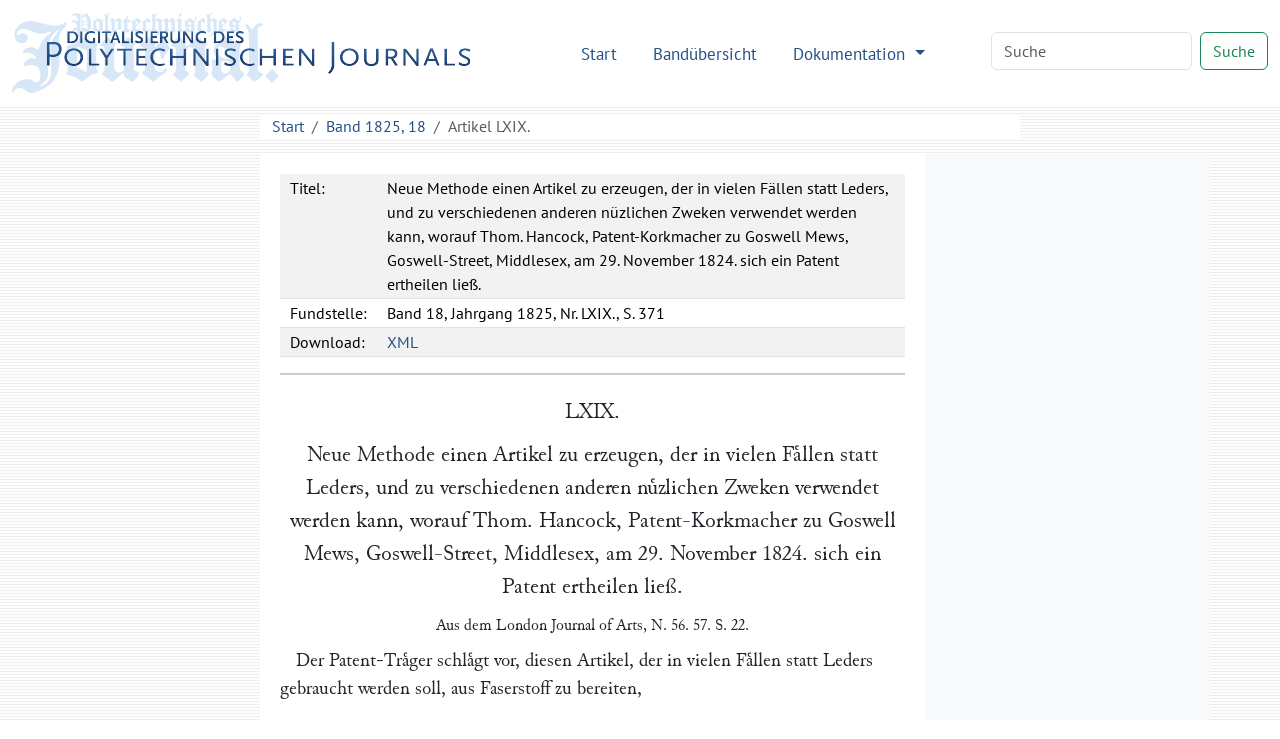

--- FILE ---
content_type: text/html
request_url: http://dingler.bbaw.de/articles/ar018069.html
body_size: 3641
content:
<!DOCTYPE html>
<html lang="de">
   <head>
      <meta http-equiv="Content-Type" content="text/html; charset=UTF-8">
      <meta name="viewport" content="width=device-width, initial-scale=1">
      <title>Neue Methode einen Artikel zu erzeugen, der in vielen Fällen statt Leders, und zu verschiedenen anderen nüzlichen Zweken verwendet
         werden kann, worauf Thom. Hancock, Patent-Korkmacher zu Goswell Mews, Goswell-Street, Middlesex, am 29. November 1824. sich
         ein Patent ertheilen ließ. – Polytechnisches Journal
      </title>
      <link href="/assets/bootstrap/bootstrap.min.css" rel="stylesheet"><script>
      MathJax = {
        tex: {
          inlineMath: [['$$', '$$'], ['\\(', '\\)']]
        },
        svg: {
          fontCache: 'global'
        }
      }
    </script><script type="text/javascript" async="async" src="/assets/js/MathJax/es5/tex-chtml.js" id="MathJax-script"></script><link href="/assets/css/styles.css" rel="stylesheet">
   </head>
   <body class="d-flex flex-column vh-100">
      <header>
         <nav class="navbar navbar-expand-lg bg-white">
            <div class="container-fluid"><a class="navbar-brand" href="/index.html"><img src="/assets/images/logo.svg" height="80" alt="Logo Digitalisierung des Polytechnischen Journals"></a><button class="navbar-toggler" type="button" data-bs-toggle="collapse" data-bs-target="#navbarSupportedContent" aria-controls="navbarSupportedContent" aria-expanded="false" aria-label="Toggle navigation"><span class="navbar-toggler-icon"></span></button><div class="collapse navbar-collapse" id="navbarSupportedContent">
                  <ul class="navbar-nav ms-auto me-5 mb-2 mb-lg-0">
                     <li class="nav-item"><a class="nav-link" aria-current="page" href="/index.html">Start</a></li>
                     <li class="nav-item"><a class="nav-link" href="/volumes/index.html">Bandübersicht</a></li>
                     <li class="nav-item dropdown"><a class="nav-link dropdown-toggle" href="#" role="button" data-bs-toggle="dropdown" aria-expanded="false">
                           Dokumentation
                           </a><ul class="dropdown-menu">
                           <li><a class="dropdown-item" href="/das-polytechnische-journal.html">Das Polytechnische Journal</a></li>
                           <li>
                              <hr class="dropdown-divider">
                           </li>
                           <li class="dropdown-header">Projektdokumentation</li>
                           <li><a class="dropdown-item" href="/digitalisierung.html">Digitalisierung</a></li>
                           <li><a class="dropdown-item" href="/dingler-online.html">Dingler Online</a></li>
                           <li><a class="dropdown-item" href="/modell.html">Textauszeichnung am Modell</a></li>
                           <li><a class="dropdown-item" href="/encoding.html">TEI-Encoding und Editionsprinzipien</a></li>
                           <li><a class="dropdown-item" href="/team.html">Projektteam</a></li>
                           <li>
                              <hr class="dropdown-divider">
                           </li>
                           <li><a class="dropdown-item" href="/publikationen.html">Publikationen</a></li>
                           <li><a class="dropdown-item" href="/nachnutzung.html">Nachnutzung</a></li>
                           <li>
                              <hr class="dropdown-divider">
                           </li>
                           <li><a class="dropdown-item" href="/webseite.html">Hinweise zu dieser Webseite</a></li>
                        </ul>
                     </li>
                  </ul>
                  <form class="d-flex mb-1" role="search" method="get" action="/search.html"><input name="q" id="q-wrapper" class="form-control me-2" type="search" placeholder="Suche" aria-label="Search"><button class="btn btn-outline-success" type="submit">Suche</button></form>
               </div>
            </div>
         </nav>
         <div class="container">
            <div class="row">
               <div class="col-lg-8 col-md-8 mt-2 mx-auto bg-white">
                  <nav aria-label="breadcrumb">
                     <ol class="breadcrumb mb-0">
                        <li class="breadcrumb-item"><a href="/">Start</a></li>
                        <li class="breadcrumb-item"><a href="../volumes/pj018.html">Band 1825, 18</a></li>
                        <li class="breadcrumb-item active" aria-current="page">
                           Artikel
                           LXIX.
                        </li>
                     </ol>
                  </nav>
               </div>
            </div>
         </div>
      </header>
      <main class="flex-shrink-0">
         <div class="container mt-3 mb-5">
            <div class="row">
               <div class="col-lg-2"></div>
               <div class="col-lg-7 col-md-8 tei mx-auto">
                  <div class="tei-header" data-volume="pj018" data-barcode="30364587Z">
                     <table>
                        <tr>
                           <td>Titel:</td>
                           <td>Neue Methode einen Artikel zu erzeugen, der in vielen Fällen statt Leders, und zu verschiedenen anderen nüzlichen Zweken verwendet
                              werden kann, worauf Thom. Hancock, Patent-Korkmacher zu Goswell Mews, Goswell-Street, Middlesex, am 29. November 1824. sich
                              ein Patent ertheilen ließ.
                           </td>
                        </tr>
                        <tr>
                           <td>Fundstelle:</td>
                           <td>Band 18, Jahrgang 1825, Nr. LXIX., S. 371</td>
                        </tr>
                        <tr>
                           <td>Download:</td>
                           <td><a href="/xml/articles/ar018069.xml">XML</a></td>
                        </tr>
                     </table>
                  </div>
                  <div class="tei-text">
                     <span class="tei-front">
                        <span class="tei-titlePart" data-type="number" data-rendition="#center">LXIX.</span>
                        <span class="tei-titlePart" data-type="main" data-rendition="#center">Neue Methode einen Artikel zu erzeugen, der in
                           vielen Faͤllen statt Leders, und zu verschiedenen anderen nuͤzlichen
                           Zweken verwendet werden kann, worauf <span class="tei-persName" data-role="patent_app" data-ref="../database/persons/persons.xml#pers00520">Thom.
                              Hancock</span>, Patent-Korkmacher zu Goswell Mews, <span class="tei-placeName" data-ref="../database/places/places.xml#pl001703">Goswell-Street</span>, Middlesex, am
                           <span class="tei-date" data-when="1824-11-29" data-type="dd">29. November 1824</span>. sich ein Patent
                           ertheilen ließ.</span>
                        <span class="tei-titlePart" data-type="sub" data-rendition="#center">Aus dem <span class="tei-bibl" data-type="source"><span class="tei-title" data-level="j" data-ref="../database/journals/journals.xml#jour0008">London Journal of Arts</span>, N. 56. 57. S.
                              22.</span></span>
                        <span class="tei-titlePart" data-type="column">Hancock's, Neue Methode einen Artikel statt Leder zu
                           erzeugen.</span>
                        </span>
                     <span class="tei-body">
                        <span class="tei-div" data-type="section">
                           <span class="tei-p">Der Patent-Traͤger schlaͤgt vor, diesen Artikel, der in vielen
                              Faͤllen statt Leders gebraucht werden soll, aus Faserstoff zu bereiten, <span class="tei-pb" data-n="371" data-facs="30364587Z/00000388" data-xml-id="pj018_pb371"></span>den er mit
                              fluͤssigem elastischen Gummi, z.B. Kautschuk, uͤberzieht. Er bereitet
                              in dieser Absicht vorlaͤufig Flachs, Wolle, Baumwolle durch Haͤcheln
                              oder Kardaͤtschen vor, und bringt sie dann in gerade Lagen von
                              gehoͤriger Dike, die er in einem Troge in Wasser taucht oder filzt, worauf er
                              das Wasser wieder aus denselben entweder mittelst eines Walzen-Paares, oder auf eine
                              andere schikliche Weise ausdruͤkt.</span>
                           <span class="tei-p">Durch diese Zubereitung ist das obige Material nun steif geworden, und wird, in
                              diesem Zustande, mit einer Masse uͤberzogen, die der Patent-Traͤger
                              natuͤrlichen elastischen fluͤssigen Gummi nennt (<span class="tei-hi" data-rendition="#roman">native elastic liquid gum</span>) und fuͤr einerlei mit
                              Kautschuk erklaͤrt. Dieser Gummi wird mittelst eines Spatels oder eines
                              andern schiklichen Instrumentes aufgetragen. Das so zubereitete Material wird
                              zwischen Platten oder Brettern gepreßt, damit es flach wird, und, nachdem die lezte
                              Lage Gummi aufgetragen ist, durch Walzen gezogen.</span>
                           <span class="tei-p">Man kann auf diese Weise Riemen verfertigen, wenn man den Faserstoff in
                              hoͤlzerne Model legt, und die langen Flachs-Fasern mit kurzen
                              Baumwollen-Fasern mengt. Man empfiehlt hoͤlzerne Model, indem die metallnen
                              sie faͤrben koͤnnten. Wenn dieses kuͤnstliche Leder aber
                              schwarz werden soll, dann wird diese Sorgfalt uͤberfluͤssig.</span>
                           </span>
                        </span>
                     
                  </div>
               </div>
               <div class="col-lg-3 bg-light"></div>
            </div>
         </div>
      </main>
      <footer class="footer mt-auto py-3 bg-light">
         <div class="container">
            <p class="text-muted">
               Die Textdigitalisate des Polytechnischen Journals stehen unter der
               Lizenz <a href="https://creativecommons.org/licenses/by-sa/4.0/deed.de">Creative Commons BY-SA 4.0</a>.
               
               Der Rechtestatus, beziehungsweise die Lizenz der Bilddigitalisate ist in den Metadaten
               der jeweiligen Objekte in den <a href="https://digital.slub-dresden.de/kollektionen/30">Digitalen
                  Sammlungen der SLUB Dresden</a> angegeben. Weitere Informationen finden Sie in unseren
               <a href="/nutzungsbedingungen.html">Nutzungsbedingungen</a>.
               
            </p>
            <p class="text-center"><a href="/datenschutz.html">Datenschutz</a>
               |
               <a href="/impressum.html">Impressum</a></p>
         </div>
      </footer><script src="/assets/bootstrap/bootstrap.min.js"></script><script src="/assets/js/jquery-3.7.1.min.js"></script><script src="/assets/js/scripts.js"></script><script>
      var _paq = window._paq = window._paq || [];
      /* tracker methods like "setCustomDimension" should be called before "trackPageView" */
      _paq.push(['trackPageView']);
      _paq.push(['enableLinkTracking']);
      (function() {
        var u="https://stats.dwds.de/";
        _paq.push(['setTrackerUrl', u+'matomo.php']);
        _paq.push(['setSiteId', '3']);
        _paq.push(['enableLinkTracking']);
        _paq.push(['trackPageView']);
        _paq.push(['trackVisibleContentImpressions']);
        var d=document, g=d.createElement('script'), s=d.getElementsByTagName('script')[0];
        g.async=true; g.src=u+'matomo.js'; s.parentNode.insertBefore(g,s);
      })();
    </script><noscript>
         <p><img src="https://stats.dwds.de/matomo.php?idsite=3&amp;rec=1" style="border:0" alt=""></p>
      </noscript>
   </body>
</html>

--- FILE ---
content_type: image/svg+xml
request_url: http://dingler.bbaw.de/assets/images/logo.svg
body_size: 141009
content:
<?xml version="1.0" encoding="UTF-8" standalone="no"?>
<!-- Created with Inkscape (http://www.inkscape.org/) -->

<svg
   xmlns:dc="http://purl.org/dc/elements/1.1/"
   xmlns:cc="http://creativecommons.org/ns#"
   xmlns:rdf="http://www.w3.org/1999/02/22-rdf-syntax-ns#"
   xmlns:svg="http://www.w3.org/2000/svg"
   xmlns="http://www.w3.org/2000/svg"
   xmlns:sodipodi="http://sodipodi.sourceforge.net/DTD/sodipodi-0.dtd"
   xmlns:inkscape="http://www.inkscape.org/namespaces/inkscape"
   version="1.1"
   id="svg2"
   xml:space="preserve"
   width="559.36627"
   height="97.407196"
   viewBox="0 0 559.36627 97.407196"
   sodipodi:docname="logo.svg"
   inkscape:version="0.92.5 (2060ec1f9f, 2020-04-08)"><metadata
     id="metadata8"><rdf:RDF><cc:Work
         rdf:about=""><dc:format>image/svg+xml</dc:format><dc:type
           rdf:resource="http://purl.org/dc/dcmitype/StillImage" /><dc:title></dc:title></cc:Work></rdf:RDF></metadata><defs
     id="defs6"><clipPath
       clipPathUnits="userSpaceOnUse"
       id="clipPath18"><path
         d="M 0,2267.72 H 5669.29 V 0 H 0 Z"
         id="path16"
         inkscape:connector-curvature="0" /></clipPath><clipPath
       clipPathUnits="userSpaceOnUse"
       id="clipPath118"><path
         d="m 2671.313,1160.683 v -10.977 h 4.057 c 1.98,0 3.427,0.532 4.441,1.612 v 0 c 0.965,1.031 1.514,2.446 1.514,3.91 v 0 c 0,1.429 -0.532,2.827 -1.48,3.841 v 0 c -1.081,1.148 -2.379,1.614 -4.458,1.614 v 0 z m 2.195,-1.847 h 1.663 c 1.198,0 2.046,-0.216 2.628,-0.649 v 0 c 0.781,-0.582 1.264,-1.729 1.264,-2.976 v 0 c 0,-2.345 -1.397,-3.66 -3.892,-3.66 v 0 h -1.663 z"
         id="path116"
         inkscape:connector-curvature="0" /></clipPath><linearGradient
       x1="0"
       y1="0"
       x2="1"
       y2="0"
       gradientUnits="userSpaceOnUse"
       gradientTransform="matrix(0,-10.977539,-10.977539,0,2676.3188,1160.6826)"
       spreadMethod="pad"
       id="linearGradient128"><stop
         style="stop-opacity:1;stop-color:#2b609a"
         offset="0"
         id="stop124" /><stop
         style="stop-opacity:1;stop-color:#1f3c6c"
         offset="1"
         id="stop126" /></linearGradient><clipPath
       clipPathUnits="userSpaceOnUse"
       id="clipPath138"><path
         d="m 2683.079,1149.706 h 2.094 v 10.977 h -2.094 z"
         id="path136"
         inkscape:connector-curvature="0" /></clipPath><linearGradient
       x1="0"
       y1="0"
       x2="1"
       y2="0"
       gradientUnits="userSpaceOnUse"
       gradientTransform="matrix(0,-10.977539,-10.977539,0,2684.1265,1160.6826)"
       spreadMethod="pad"
       id="linearGradient148"><stop
         style="stop-opacity:1;stop-color:#2b609a"
         offset="0"
         id="stop144" /><stop
         style="stop-opacity:1;stop-color:#1f3c6c"
         offset="1"
         id="stop146" /></linearGradient><clipPath
       clipPathUnits="userSpaceOnUse"
       id="clipPath158"><path
         d="m 2688.763,1159.401 c -1.181,-1.08 -1.812,-2.527 -1.812,-4.19 v 0 c 0,-3.394 2.528,-5.722 6.17,-5.722 v 0 c 0.915,0 1.597,0.1 2.761,0.366 v 0 c 0.249,0.067 0.616,0.15 1.115,0.266 v 0 4.491 h -2.096 v -3.027 c -0.649,-0.183 -0.932,-0.233 -1.431,-0.233 v 0 c -2.444,0 -4.324,1.713 -4.324,3.958 v 0 c 0,2.18 1.713,3.692 4.175,3.692 v 0 c 0.698,0 1.479,-0.133 2.262,-0.398 v 0 c 0.199,-0.067 0.498,-0.166 0.897,-0.317 v 0 l 0.5,1.747 c -0.765,0.333 -1.098,0.448 -1.631,0.582 v 0 c -0.698,0.166 -1.496,0.249 -2.295,0.249 v 0 c -1.896,0 -3.159,-0.433 -4.291,-1.464"
         id="path156"
         inkscape:connector-curvature="0" /></clipPath><linearGradient
       x1="0"
       y1="0"
       x2="1"
       y2="0"
       gradientUnits="userSpaceOnUse"
       gradientTransform="matrix(0,-11.375977,-11.375977,0,2691.9736,1160.8652)"
       spreadMethod="pad"
       id="linearGradient168"><stop
         style="stop-opacity:1;stop-color:#2b609a"
         offset="0"
         id="stop164" /><stop
         style="stop-opacity:1;stop-color:#1f3c6c"
         offset="1"
         id="stop166" /></linearGradient><clipPath
       clipPathUnits="userSpaceOnUse"
       id="clipPath178"><path
         d="m 2699.382,1149.706 h 2.096 v 10.977 h -2.096 z"
         id="path176"
         inkscape:connector-curvature="0" /></clipPath><linearGradient
       x1="0"
       y1="0"
       x2="1"
       y2="0"
       gradientUnits="userSpaceOnUse"
       gradientTransform="matrix(0,-10.977539,-10.977539,0,2700.4297,1160.6826)"
       spreadMethod="pad"
       id="linearGradient188"><stop
         style="stop-opacity:1;stop-color:#2b609a"
         offset="0"
         id="stop184" /><stop
         style="stop-opacity:1;stop-color:#1f3c6c"
         offset="1"
         id="stop186" /></linearGradient><clipPath
       clipPathUnits="userSpaceOnUse"
       id="clipPath198"><path
         d="m 2702.718,1160.683 v -1.78 h 3.292 v -9.197 h 2.096 v 9.197 h 3.294 v 1.78 z"
         id="path196"
         inkscape:connector-curvature="0" /></clipPath><linearGradient
       x1="0"
       y1="0"
       x2="1"
       y2="0"
       gradientUnits="userSpaceOnUse"
       gradientTransform="matrix(0,-10.977539,-10.977539,0,2707.0591,1160.6826)"
       spreadMethod="pad"
       id="linearGradient208"><stop
         style="stop-opacity:1;stop-color:#2b609a"
         offset="0"
         id="stop204" /><stop
         style="stop-opacity:1;stop-color:#1f3c6c"
         offset="1"
         id="stop206" /></linearGradient><clipPath
       clipPathUnits="userSpaceOnUse"
       id="clipPath218"><path
         d="m 2714.33,1160.683 -3.976,-10.977 h 2.196 l 0.898,2.71 h 3.676 l 0.865,-2.71 h 2.196 l -3.976,10.977 z m 0.947,-2.512 1.281,-3.975 h -2.544 z"
         id="path216"
         inkscape:connector-curvature="0" /></clipPath><linearGradient
       x1="0"
       y1="0"
       x2="1"
       y2="0"
       gradientUnits="userSpaceOnUse"
       gradientTransform="matrix(0,-10.977539,-10.977539,0,2715.2695,1160.6826)"
       spreadMethod="pad"
       id="linearGradient228"><stop
         style="stop-opacity:1;stop-color:#2b609a"
         offset="0"
         id="stop224" /><stop
         style="stop-opacity:1;stop-color:#1f3c6c"
         offset="1"
         id="stop226" /></linearGradient><clipPath
       clipPathUnits="userSpaceOnUse"
       id="clipPath238"><path
         d="m 2721.427,1160.683 v -10.977 h 6.586 v 1.78 h -4.491 v 9.197 z"
         id="path236"
         inkscape:connector-curvature="0" /></clipPath><linearGradient
       x1="0"
       y1="0"
       x2="1"
       y2="0"
       gradientUnits="userSpaceOnUse"
       gradientTransform="matrix(0,-10.977539,-10.977539,0,2724.7197,1160.6826)"
       spreadMethod="pad"
       id="linearGradient248"><stop
         style="stop-opacity:1;stop-color:#2b609a"
         offset="0"
         id="stop244" /><stop
         style="stop-opacity:1;stop-color:#1f3c6c"
         offset="1"
         id="stop246" /></linearGradient><clipPath
       clipPathUnits="userSpaceOnUse"
       id="clipPath258"><path
         d="m 2729.279,1149.706 h 2.096 v 10.977 h -2.096 z"
         id="path256"
         inkscape:connector-curvature="0" /></clipPath><linearGradient
       x1="0"
       y1="0"
       x2="1"
       y2="0"
       gradientUnits="userSpaceOnUse"
       gradientTransform="matrix(0,-10.977539,-10.977539,0,2730.3271,1160.6826)"
       spreadMethod="pad"
       id="linearGradient268"><stop
         style="stop-opacity:1;stop-color:#2b609a"
         offset="0"
         id="stop264" /><stop
         style="stop-opacity:1;stop-color:#1f3c6c"
         offset="1"
         id="stop266" /></linearGradient><clipPath
       clipPathUnits="userSpaceOnUse"
       id="clipPath278"><path
         d="m 2734.629,1160.133 c -0.35,-0.25 -0.633,-0.532 -0.816,-0.815 v 0 c -0.265,-0.415 -0.432,-0.982 -0.432,-1.529 v 0 c 0,-1.198 0.599,-1.93 2.544,-3.044 v 0 l 1.697,-0.964 c 0.715,-0.4 0.964,-0.716 0.964,-1.181 v 0 c 0,-0.666 -0.632,-1.099 -1.597,-1.099 v 0 c -0.431,0 -1.03,0.117 -1.579,0.316 v 0 c -0.433,0.167 -0.765,0.333 -1.564,0.766 v 0 l -0.882,-1.93 c 0.316,-0.149 0.567,-0.266 0.716,-0.333 v 0 c 1.148,-0.532 1.514,-0.664 2.295,-0.764 v 0 c 0.317,-0.05 0.649,-0.067 0.982,-0.067 v 0 c 2.428,0 3.858,1.147 3.858,3.111 v 0 c 0,0.764 -0.283,1.495 -0.748,1.962 v 0 c -0.515,0.515 -1.614,1.215 -3.293,2.111 v 0 c -0.782,0.417 -1.048,0.7 -1.048,1.166 v 0 c 0,0.615 0.631,1.014 1.613,1.014 v 0 c 0.732,0 1.681,-0.266 2.844,-0.781 v 0 l 0.831,1.878 c -0.731,0.35 -1.03,0.467 -1.562,0.633 v 0 c -0.683,0.199 -1.332,0.282 -2.063,0.282 v 0 c -1.28,0 -1.962,-0.182 -2.76,-0.732"
         id="path276"
         inkscape:connector-curvature="0" /></clipPath><linearGradient
       x1="0"
       y1="0"
       x2="1"
       y2="0"
       gradientUnits="userSpaceOnUse"
       gradientTransform="matrix(0,-11.375977,-11.375977,0,2736.9902,1160.8652)"
       spreadMethod="pad"
       id="linearGradient288"><stop
         style="stop-opacity:1;stop-color:#2b609a"
         offset="0"
         id="stop284" /><stop
         style="stop-opacity:1;stop-color:#1f3c6c"
         offset="1"
         id="stop286" /></linearGradient><clipPath
       clipPathUnits="userSpaceOnUse"
       id="clipPath298"><path
         d="m 2742.759,1149.706 h 2.096 v 10.977 h -2.096 z"
         id="path296"
         inkscape:connector-curvature="0" /></clipPath><linearGradient
       x1="0"
       y1="0"
       x2="1"
       y2="0"
       gradientUnits="userSpaceOnUse"
       gradientTransform="matrix(0,-10.977539,-10.977539,0,2743.8066,1160.6826)"
       spreadMethod="pad"
       id="linearGradient308"><stop
         style="stop-opacity:1;stop-color:#2b609a"
         offset="0"
         id="stop304" /><stop
         style="stop-opacity:1;stop-color:#1f3c6c"
         offset="1"
         id="stop306" /></linearGradient><clipPath
       clipPathUnits="userSpaceOnUse"
       id="clipPath318"><path
         d="m 2747.428,1160.683 v -10.977 h 6.904 v 1.78 h -4.808 v 2.926 h 3.759 v 1.779 h -3.759 v 2.712 h 4.591 v 1.78 z"
         id="path316"
         inkscape:connector-curvature="0" /></clipPath><linearGradient
       x1="0"
       y1="0"
       x2="1"
       y2="0"
       gradientUnits="userSpaceOnUse"
       gradientTransform="matrix(0,-10.977539,-10.977539,0,2750.8804,1160.6826)"
       spreadMethod="pad"
       id="linearGradient328"><stop
         style="stop-opacity:1;stop-color:#2b609a"
         offset="0"
         id="stop324" /><stop
         style="stop-opacity:1;stop-color:#1f3c6c"
         offset="1"
         id="stop326" /></linearGradient><clipPath
       clipPathUnits="userSpaceOnUse"
       id="clipPath338"><path
         d="m 2756.216,1160.683 v -10.977 h 2.095 v 4.389 h 1.048 l 2.511,-4.389 h 2.295 l -2.728,4.706 c 0.915,0.251 1.298,0.483 1.713,1.015 v 0 c 0.4,0.532 0.599,1.214 0.599,2.063 v 0 c 0,1.03 -0.298,1.828 -0.897,2.377 v 0 c -0.649,0.615 -1.382,0.816 -2.978,0.816 v 0 z m 2.095,-1.78 h 1.364 c 1.364,0 1.912,-0.416 1.912,-1.463 v 0 c 0,-1.098 -0.582,-1.564 -1.912,-1.564 v 0 h -1.364 z"
         id="path336"
         inkscape:connector-curvature="0" /></clipPath><linearGradient
       x1="0"
       y1="0"
       x2="1"
       y2="0"
       gradientUnits="userSpaceOnUse"
       gradientTransform="matrix(0,-10.977539,-10.977539,0,2760.1904,1160.6826)"
       spreadMethod="pad"
       id="linearGradient348"><stop
         style="stop-opacity:1;stop-color:#2b609a"
         offset="0"
         id="stop344" /><stop
         style="stop-opacity:1;stop-color:#1f3c6c"
         offset="1"
         id="stop346" /></linearGradient><clipPath
       clipPathUnits="userSpaceOnUse"
       id="clipPath358"><path
         d="m 2772.586,1160.683 v -6.803 c 0,-1.581 -0.849,-2.446 -2.445,-2.446 v 0 c -1.746,0 -2.594,0.816 -2.594,2.446 v 0 6.803 h -2.079 v -6.688 c 0,-2.011 0.366,-2.926 1.497,-3.707 v 0 c 0.831,-0.567 1.729,-0.799 3.11,-0.799 v 0 c 1.363,0 2.295,0.249 3.093,0.799 v 0 c 1.147,0.798 1.514,1.696 1.514,3.707 v 0 6.688 z"
         id="path356"
         inkscape:connector-curvature="0" /></clipPath><linearGradient
       x1="0"
       y1="0"
       x2="1"
       y2="0"
       gradientUnits="userSpaceOnUse"
       gradientTransform="matrix(0,-11.193359,-11.193359,0,2770.0747,1160.6826)"
       spreadMethod="pad"
       id="linearGradient368"><stop
         style="stop-opacity:1;stop-color:#2b609a"
         offset="0"
         id="stop364" /><stop
         style="stop-opacity:1;stop-color:#1f3c6c"
         offset="1"
         id="stop366" /></linearGradient><clipPath
       clipPathUnits="userSpaceOnUse"
       id="clipPath378"><path
         d="m 2784.63,1160.683 v -8.15 l -0.099,0.199 -0.101,0.283 c -0.017,0.034 -0.05,0.1 -0.1,0.216 v 0 c -0.049,0.117 -0.099,0.2 -0.116,0.232 v 0 l -4.608,7.22 h -2.411 v -10.977 h 1.996 v 8.049 c 0.05,-0.183 0.084,-0.25 0.149,-0.382 v 0 c 0.017,-0.017 0.067,-0.101 0.134,-0.233 v 0 c 0.132,-0.234 0.199,-0.383 0.232,-0.433 v 0 l 4.707,-7.101 h 2.195 v 11.077 z"
         id="path376"
         inkscape:connector-curvature="0" /></clipPath><linearGradient
       x1="0"
       y1="0"
       x2="1"
       y2="0"
       gradientUnits="userSpaceOnUse"
       gradientTransform="matrix(0,-11.077148,-11.077148,0,2781.9023,1160.6826)"
       spreadMethod="pad"
       id="linearGradient388"><stop
         style="stop-opacity:1;stop-color:#2b609a"
         offset="0"
         id="stop384" /><stop
         style="stop-opacity:1;stop-color:#1f3c6c"
         offset="1"
         id="stop386" /></linearGradient><clipPath
       clipPathUnits="userSpaceOnUse"
       id="clipPath398"><path
         d="m 2790.285,1159.401 c -1.183,-1.08 -1.814,-2.527 -1.814,-4.19 v 0 c 0,-3.394 2.528,-5.722 6.17,-5.722 v 0 c 0.915,0 1.597,0.1 2.762,0.366 v 0 c 0.249,0.067 0.615,0.15 1.114,0.266 v 0 4.491 h -2.096 v -3.027 c -0.649,-0.183 -0.932,-0.233 -1.43,-0.233 v 0 c -2.446,0 -4.325,1.713 -4.325,3.958 v 0 c 0,2.18 1.714,3.692 4.175,3.692 v 0 c 0.698,0 1.481,-0.133 2.262,-0.398 v 0 c 0.199,-0.067 0.499,-0.166 0.899,-0.317 v 0 l 0.498,1.747 c -0.764,0.333 -1.097,0.448 -1.629,0.582 v 0 c -0.699,0.166 -1.497,0.249 -2.297,0.249 v 0 c -1.895,0 -3.16,-0.433 -4.289,-1.464"
         id="path396"
         inkscape:connector-curvature="0" /></clipPath><linearGradient
       x1="0"
       y1="0"
       x2="1"
       y2="0"
       gradientUnits="userSpaceOnUse"
       gradientTransform="matrix(0,-11.375977,-11.375977,0,2793.4941,1160.8652)"
       spreadMethod="pad"
       id="linearGradient408"><stop
         style="stop-opacity:1;stop-color:#2b609a"
         offset="0"
         id="stop404" /><stop
         style="stop-opacity:1;stop-color:#1f3c6c"
         offset="1"
         id="stop406" /></linearGradient><clipPath
       clipPathUnits="userSpaceOnUse"
       id="clipPath418"><path
         d="m 2805.291,1160.683 v -10.977 h 4.059 c 1.979,0 3.426,0.532 4.441,1.612 v 0 c 0.964,1.031 1.514,2.446 1.514,3.91 v 0 c 0,1.429 -0.533,2.827 -1.482,3.841 v 0 c -1.081,1.148 -2.378,1.614 -4.457,1.614 v 0 z m 2.195,-1.847 h 1.664 c 1.198,0 2.046,-0.216 2.628,-0.649 v 0 c 0.782,-0.582 1.264,-1.729 1.264,-2.976 v 0 c 0,-2.345 -1.397,-3.66 -3.892,-3.66 v 0 h -1.664 z"
         id="path416"
         inkscape:connector-curvature="0" /></clipPath><linearGradient
       x1="0"
       y1="0"
       x2="1"
       y2="0"
       gradientUnits="userSpaceOnUse"
       gradientTransform="matrix(0,-10.977539,-10.977539,0,2810.2979,1160.6826)"
       spreadMethod="pad"
       id="linearGradient428"><stop
         style="stop-opacity:1;stop-color:#2b609a"
         offset="0"
         id="stop424" /><stop
         style="stop-opacity:1;stop-color:#1f3c6c"
         offset="1"
         id="stop426" /></linearGradient><clipPath
       clipPathUnits="userSpaceOnUse"
       id="clipPath438"><path
         d="m 2817.058,1160.683 v -10.977 h 6.902 v 1.78 h -4.807 v 2.926 h 3.759 v 1.779 h -3.759 v 2.712 h 4.59 v 1.78 z"
         id="path436"
         inkscape:connector-curvature="0" /></clipPath><linearGradient
       x1="0"
       y1="0"
       x2="1"
       y2="0"
       gradientUnits="userSpaceOnUse"
       gradientTransform="matrix(0,-10.977539,-10.977539,0,2820.5088,1160.6826)"
       spreadMethod="pad"
       id="linearGradient448"><stop
         style="stop-opacity:1;stop-color:#2b609a"
         offset="0"
         id="stop444" /><stop
         style="stop-opacity:1;stop-color:#1f3c6c"
         offset="1"
         id="stop446" /></linearGradient><clipPath
       clipPathUnits="userSpaceOnUse"
       id="clipPath458"><path
         d="m 2826.552,1160.133 c -0.349,-0.25 -0.632,-0.532 -0.814,-0.815 v 0 c -0.267,-0.415 -0.432,-0.982 -0.432,-1.529 v 0 c 0,-1.198 0.597,-1.93 2.544,-3.044 v 0 l 1.697,-0.964 c 0.714,-0.4 0.963,-0.716 0.963,-1.181 v 0 c 0,-0.666 -0.632,-1.099 -1.596,-1.099 v 0 c -0.433,0 -1.03,0.117 -1.58,0.316 v 0 c -0.432,0.167 -0.765,0.333 -1.563,0.766 v 0 l -0.882,-1.93 c 0.317,-0.149 0.566,-0.266 0.715,-0.333 v 0 c 1.147,-0.532 1.514,-0.664 2.295,-0.764 v 0 c 0.316,-0.05 0.649,-0.067 0.982,-0.067 v 0 c 2.427,0 3.859,1.147 3.859,3.111 v 0 c 0,0.764 -0.283,1.495 -0.749,1.962 v 0 c -0.516,0.515 -1.613,1.215 -3.293,2.111 v 0 c -0.781,0.417 -1.048,0.7 -1.048,1.166 v 0 c 0,0.615 0.632,1.014 1.614,1.014 v 0 c 0.731,0 1.679,-0.266 2.844,-0.781 v 0 l 0.831,1.878 c -0.731,0.35 -1.032,0.467 -1.564,0.633 v 0 c -0.681,0.199 -1.33,0.282 -2.061,0.282 v 0 c -1.281,0 -1.962,-0.182 -2.762,-0.732"
         id="path456"
         inkscape:connector-curvature="0" /></clipPath><linearGradient
       x1="0"
       y1="0"
       x2="1"
       y2="0"
       gradientUnits="userSpaceOnUse"
       gradientTransform="matrix(0,-11.375977,-11.375977,0,2828.9141,1160.8652)"
       spreadMethod="pad"
       id="linearGradient468"><stop
         style="stop-opacity:1;stop-color:#2b609a"
         offset="0"
         id="stop464" /><stop
         style="stop-opacity:1;stop-color:#1f3c6c"
         offset="1"
         id="stop466" /></linearGradient><clipPath
       clipPathUnits="userSpaceOnUse"
       id="clipPath478"><path
         d="m 2652.503,1150.778 v -21.683 h 2.694 v 8.214 c 1.905,-0.197 2.497,-0.263 3.35,-0.263 v 0 c 4.764,0 7.72,2.793 7.72,7.326 v 0 c 0,2.037 -0.558,3.548 -1.674,4.698 v 0 c -1.217,1.249 -2.662,1.708 -5.29,1.708 v 0 z m 2.694,-11.203 v 8.935 h 3.712 c 1.741,0 2.694,-0.261 3.35,-0.919 v 0 c 0.789,-0.788 1.217,-1.972 1.217,-3.383 v 0 c 0,-2.037 -0.986,-3.746 -2.563,-4.402 v 0 c -0.723,-0.296 -1.61,-0.427 -2.825,-0.427 v 0 c -0.756,0 -1.38,0.033 -2.891,0.196"
         id="path476"
         inkscape:connector-curvature="0" /></clipPath><linearGradient
       x1="0"
       y1="0"
       x2="1"
       y2="0"
       gradientUnits="userSpaceOnUse"
       gradientTransform="matrix(0,-21.683105,-21.683105,0,2659.3857,1150.7783)"
       spreadMethod="pad"
       id="linearGradient488"><stop
         style="stop-opacity:1;stop-color:#2b609a"
         offset="0"
         id="stop484" /><stop
         style="stop-opacity:1;stop-color:#1f3c6c"
         offset="1"
         id="stop486" /></linearGradient><clipPath
       clipPathUnits="userSpaceOnUse"
       id="clipPath498"><path
         d="m 2668.521,1136.947 c 0,-4.73 3.645,-8.147 8.705,-8.147 v 0 c 5.026,0 8.706,3.417 8.706,8.147 v 0 c 0,4.699 -3.68,8.147 -8.706,8.147 v 0 c -5.06,0 -8.705,-3.448 -8.705,-8.147 m 2.628,0 c 0,3.449 2.628,6.044 6.077,6.044 v 0 c 3.45,0 6.045,-2.595 6.045,-6.044 v 0 c 0,-3.448 -2.595,-6.076 -6.045,-6.076 v 0 c -3.449,0 -6.077,2.628 -6.077,6.076"
         id="path496"
         inkscape:connector-curvature="0" /></clipPath><linearGradient
       x1="0"
       y1="0"
       x2="1"
       y2="0"
       gradientUnits="userSpaceOnUse"
       gradientTransform="matrix(0,-16.29541,-16.29541,0,2677.2266,1145.0947)"
       spreadMethod="pad"
       id="linearGradient508"><stop
         style="stop-opacity:1;stop-color:#2b609a"
         offset="0"
         id="stop504" /><stop
         style="stop-opacity:1;stop-color:#1f3c6c"
         offset="1"
         id="stop506" /></linearGradient><clipPath
       clipPathUnits="userSpaceOnUse"
       id="clipPath518"><path
         d="m 2690.94,1144.798 v -15.703 h 9.923 v 2.07 h -7.426 v 13.633 z"
         id="path516"
         inkscape:connector-curvature="0" /></clipPath><linearGradient
       x1="0"
       y1="0"
       x2="1"
       y2="0"
       gradientUnits="userSpaceOnUse"
       gradientTransform="matrix(0,-15.703613,-15.703613,0,2695.9014,1144.7988)"
       spreadMethod="pad"
       id="linearGradient528"><stop
         style="stop-opacity:1;stop-color:#2b609a"
         offset="0"
         id="stop524" /><stop
         style="stop-opacity:1;stop-color:#1f3c6c"
         offset="1"
         id="stop526" /></linearGradient><clipPath
       clipPathUnits="userSpaceOnUse"
       id="clipPath538"><path
         d="m 2711.505,1144.798 -4.14,-6.405 -4.139,6.405 h -2.891 l 5.584,-8.672 v -7.031 h 2.465 v 7.031 l 6.011,8.672 z"
         id="path536"
         inkscape:connector-curvature="0" /></clipPath><linearGradient
       x1="0"
       y1="0"
       x2="1"
       y2="0"
       gradientUnits="userSpaceOnUse"
       gradientTransform="matrix(0,-15.703613,-15.703613,0,2707.3652,1144.7988)"
       spreadMethod="pad"
       id="linearGradient548"><stop
         style="stop-opacity:1;stop-color:#2b609a"
         offset="0"
         id="stop544" /><stop
         style="stop-opacity:1;stop-color:#1f3c6c"
         offset="1"
         id="stop546" /></linearGradient><clipPath
       clipPathUnits="userSpaceOnUse"
       id="clipPath558"><path
         d="m 2716.792,1144.798 v -2.068 h 5.585 v -13.635 h 2.464 v 13.635 h 5.585 v 2.068 z"
         id="path556"
         inkscape:connector-curvature="0" /></clipPath><linearGradient
       x1="0"
       y1="0"
       x2="1"
       y2="0"
       gradientUnits="userSpaceOnUse"
       gradientTransform="matrix(0,-15.703613,-15.703613,0,2723.6094,1144.7988)"
       spreadMethod="pad"
       id="linearGradient568"><stop
         style="stop-opacity:1;stop-color:#2b609a"
         offset="0"
         id="stop564" /><stop
         style="stop-opacity:1;stop-color:#1f3c6c"
         offset="1"
         id="stop566" /></linearGradient><clipPath
       clipPathUnits="userSpaceOnUse"
       id="clipPath578"><path
         d="m 2734.265,1144.798 v -15.703 h 9.921 v 2.07 h -7.424 v 4.961 h 5.978 v 2.069 h -5.978 v 4.535 h 7.228 v 2.068 z"
         id="path576"
         inkscape:connector-curvature="0" /></clipPath><linearGradient
       x1="0"
       y1="0"
       x2="1"
       y2="0"
       gradientUnits="userSpaceOnUse"
       gradientTransform="matrix(0,-15.703613,-15.703613,0,2739.2256,1144.7988)"
       spreadMethod="pad"
       id="linearGradient588"><stop
         style="stop-opacity:1;stop-color:#2b609a"
         offset="0"
         id="stop584" /><stop
         style="stop-opacity:1;stop-color:#1f3c6c"
         offset="1"
         id="stop586" /></linearGradient><clipPath
       clipPathUnits="userSpaceOnUse"
       id="clipPath598"><path
         d="m 2747.115,1137.013 c 0,-4.829 3.68,-8.213 8.936,-8.213 v 0 c 1.545,0 2.923,0.295 4.698,1.018 v 0 l -0.723,1.841 c -1.313,-0.658 -2.004,-0.823 -3.482,-0.823 v 0 c -2.299,0 -3.746,0.494 -4.928,1.644 v 0 c -1.183,1.182 -1.873,2.824 -1.873,4.665 v 0 c 0,3.449 2.465,5.846 6.013,5.846 v 0 c 0.919,0 1.872,-0.163 2.561,-0.392 v 0 c 0.559,-0.198 0.855,-0.396 1.578,-0.921 v 0 l 1.182,1.905 c -1.707,1.052 -3.252,1.511 -5.255,1.511 v 0 c -4.962,0 -8.707,-3.481 -8.707,-8.081"
         id="path596"
         inkscape:connector-curvature="0" /></clipPath><linearGradient
       x1="0"
       y1="0"
       x2="1"
       y2="0"
       gradientUnits="userSpaceOnUse"
       gradientTransform="matrix(0,-16.29541,-16.29541,0,2754.0967,1145.0947)"
       spreadMethod="pad"
       id="linearGradient608"><stop
         style="stop-opacity:1;stop-color:#2b609a"
         offset="0"
         id="stop604" /><stop
         style="stop-opacity:1;stop-color:#1f3c6c"
         offset="1"
         id="stop606" /></linearGradient><clipPath
       clipPathUnits="userSpaceOnUse"
       id="clipPath618"><path
         d="m 2777.588,1144.798 v -6.603 h -9.922 v 6.603 h -2.497 v -15.703 h 2.497 v 7.031 h 9.922 v -7.031 h 2.464 v 15.703 z"
         id="path616"
         inkscape:connector-curvature="0" /></clipPath><linearGradient
       x1="0"
       y1="0"
       x2="1"
       y2="0"
       gradientUnits="userSpaceOnUse"
       gradientTransform="matrix(0,-15.703613,-15.703613,0,2772.6104,1144.7988)"
       spreadMethod="pad"
       id="linearGradient628"><stop
         style="stop-opacity:1;stop-color:#2b609a"
         offset="0"
         id="stop624" /><stop
         style="stop-opacity:1;stop-color:#1f3c6c"
         offset="1"
         id="stop626" /></linearGradient><clipPath
       clipPathUnits="userSpaceOnUse"
       id="clipPath638"><path
         d="m 2798.481,1144.798 v -12.614 c -0.066,0.492 -0.362,1.084 -0.624,1.445 v 0 l -8.871,11.169 h -2.496 v -15.703 h 2.299 v 12.583 c 0.098,-0.427 0.296,-0.755 0.821,-1.445 v 0 l 8.871,-11.334 h 2.267 v 15.899 z"
         id="path636"
         inkscape:connector-curvature="0" /></clipPath><linearGradient
       x1="0"
       y1="0"
       x2="1"
       y2="0"
       gradientUnits="userSpaceOnUse"
       gradientTransform="matrix(0,-15.900879,-15.900879,0,2793.6187,1144.7988)"
       spreadMethod="pad"
       id="linearGradient648"><stop
         style="stop-opacity:1;stop-color:#2b609a"
         offset="0"
         id="stop644" /><stop
         style="stop-opacity:1;stop-color:#1f3c6c"
         offset="1"
         id="stop646" /></linearGradient><clipPath
       clipPathUnits="userSpaceOnUse"
       id="clipPath658"><path
         d="m 2807.159,1129.095 h 2.497 v 15.703 h -2.497 z"
         id="path656"
         inkscape:connector-curvature="0" /></clipPath><linearGradient
       x1="0"
       y1="0"
       x2="1"
       y2="0"
       gradientUnits="userSpaceOnUse"
       gradientTransform="matrix(0,-15.703613,-15.703613,0,2808.4082,1144.7988)"
       spreadMethod="pad"
       id="linearGradient668"><stop
         style="stop-opacity:1;stop-color:#2b609a"
         offset="0"
         id="stop664" /><stop
         style="stop-opacity:1;stop-color:#1f3c6c"
         offset="1"
         id="stop666" /></linearGradient><clipPath
       clipPathUnits="userSpaceOnUse"
       id="clipPath678"><path
         d="m 2815.031,1140.79 c 0,-1.674 1.085,-2.989 3.484,-4.139 v 0 l 2.858,-1.38 c 1.248,-0.59 1.774,-1.28 1.774,-2.332 v 0 c 0,-1.314 -1.084,-2.103 -2.924,-2.103 v 0 c -0.888,0 -1.807,0.198 -2.596,0.527 v 0 c -0.624,0.262 -1.05,0.525 -2.036,1.248 v 0 l -1.117,-2.136 c 1.117,-0.69 1.576,-0.919 2.234,-1.182 v 0 c 0.919,-0.329 2.037,-0.493 3.219,-0.493 v 0 c 3.547,0 5.716,1.675 5.716,4.468 v 0 c 0,1.938 -0.952,3.022 -3.909,4.468 v 0 c -3.056,1.478 -3.581,1.774 -4.04,2.464 v 0 c -0.133,0.196 -0.198,0.492 -0.198,0.821 v 0 c 0,1.215 1.216,1.938 3.22,1.938 v 0 c 0.69,0 1.38,-0.066 2.201,-0.329 v 0 c 0.788,-0.229 1.149,-0.394 1.97,-0.952 v 0 l 0.888,2.069 c -0.986,0.526 -1.38,0.724 -2.103,0.921 v 0 c -0.888,0.263 -1.905,0.394 -2.924,0.394 v 0 c -3.483,0 -5.717,-1.676 -5.717,-4.272"
         id="path676"
         inkscape:connector-curvature="0" /></clipPath><linearGradient
       x1="0"
       y1="0"
       x2="1"
       y2="0"
       gradientUnits="userSpaceOnUse"
       gradientTransform="matrix(0,-16.262695,-16.262695,0,2820.124,1145.062)"
       spreadMethod="pad"
       id="linearGradient688"><stop
         style="stop-opacity:1;stop-color:#2b609a"
         offset="0"
         id="stop684" /><stop
         style="stop-opacity:1;stop-color:#1f3c6c"
         offset="1"
         id="stop686" /></linearGradient><clipPath
       clipPathUnits="userSpaceOnUse"
       id="clipPath698"><path
         d="m 2829.17,1137.013 c 0,-4.829 3.679,-8.213 8.935,-8.213 v 0 c 1.545,0 2.924,0.295 4.7,1.018 v 0 l -0.723,1.841 c -1.315,-0.658 -2.005,-0.823 -3.483,-0.823 v 0 c -2.299,0 -3.745,0.494 -4.929,1.644 v 0 c -1.182,1.182 -1.872,2.824 -1.872,4.665 v 0 c 0,3.449 2.464,5.846 6.013,5.846 v 0 c 0.919,0 1.872,-0.163 2.562,-0.392 v 0 c 0.558,-0.198 0.854,-0.396 1.576,-0.921 v 0 l 1.183,1.905 c -1.707,1.052 -3.251,1.511 -5.256,1.511 v 0 c -4.961,0 -8.706,-3.481 -8.706,-8.081"
         id="path696"
         inkscape:connector-curvature="0" /></clipPath><linearGradient
       x1="0"
       y1="0"
       x2="1"
       y2="0"
       gradientUnits="userSpaceOnUse"
       gradientTransform="matrix(0,-16.29541,-16.29541,0,2836.1519,1145.0947)"
       spreadMethod="pad"
       id="linearGradient708"><stop
         style="stop-opacity:1;stop-color:#2b609a"
         offset="0"
         id="stop704" /><stop
         style="stop-opacity:1;stop-color:#1f3c6c"
         offset="1"
         id="stop706" /></linearGradient><clipPath
       clipPathUnits="userSpaceOnUse"
       id="clipPath718"><path
         d="m 2859.642,1144.798 v -6.603 h -9.921 v 6.603 h -2.497 v -15.703 h 2.497 v 7.031 h 9.921 v -7.031 h 2.464 v 15.703 z"
         id="path716"
         inkscape:connector-curvature="0" /></clipPath><linearGradient
       x1="0"
       y1="0"
       x2="1"
       y2="0"
       gradientUnits="userSpaceOnUse"
       gradientTransform="matrix(0,-15.703613,-15.703613,0,2854.6646,1144.7988)"
       spreadMethod="pad"
       id="linearGradient728"><stop
         style="stop-opacity:1;stop-color:#2b609a"
         offset="0"
         id="stop724" /><stop
         style="stop-opacity:1;stop-color:#1f3c6c"
         offset="1"
         id="stop726" /></linearGradient><clipPath
       clipPathUnits="userSpaceOnUse"
       id="clipPath738"><path
         d="m 2868.545,1144.798 v -15.703 h 9.921 v 2.07 h -7.424 v 4.961 h 5.978 v 2.069 h -5.978 v 4.535 h 7.228 v 2.068 z"
         id="path736"
         inkscape:connector-curvature="0" /></clipPath><linearGradient
       x1="0"
       y1="0"
       x2="1"
       y2="0"
       gradientUnits="userSpaceOnUse"
       gradientTransform="matrix(0,-15.703613,-15.703613,0,2873.5044,1144.7988)"
       spreadMethod="pad"
       id="linearGradient748"><stop
         style="stop-opacity:1;stop-color:#2b609a"
         offset="0"
         id="stop744" /><stop
         style="stop-opacity:1;stop-color:#1f3c6c"
         offset="1"
         id="stop746" /></linearGradient><clipPath
       clipPathUnits="userSpaceOnUse"
       id="clipPath758"><path
         d="m 2895.192,1144.798 v -12.614 c -0.065,0.492 -0.361,1.084 -0.623,1.445 v 0 l -8.871,11.169 h -2.497 v -15.703 h 2.301 v 12.583 c 0.098,-0.427 0.296,-0.755 0.821,-1.445 v 0 l 8.869,-11.334 h 2.267 v 15.899 z"
         id="path756"
         inkscape:connector-curvature="0" /></clipPath><linearGradient
       x1="0"
       y1="0"
       x2="1"
       y2="0"
       gradientUnits="userSpaceOnUse"
       gradientTransform="matrix(0,-15.900879,-15.900879,0,2890.3306,1144.7988)"
       spreadMethod="pad"
       id="linearGradient768"><stop
         style="stop-opacity:1;stop-color:#2b609a"
         offset="0"
         id="stop764" /><stop
         style="stop-opacity:1;stop-color:#1f3c6c"
         offset="1"
         id="stop766" /></linearGradient><clipPath
       clipPathUnits="userSpaceOnUse"
       id="clipPath778"><path
         d="m 2913.101,1150.778 v -19.809 c 0,-1.939 -0.361,-3.68 -0.986,-4.929 v 0 c -0.459,-0.853 -0.888,-1.445 -2.397,-3.12 v 0 l 1.74,-1.478 c 1.38,1.313 1.872,1.905 2.662,3.153 v 0 c 0.854,1.347 1.15,2.037 1.674,3.877 v 0 22.306 z"
         id="path776"
         inkscape:connector-curvature="0" /></clipPath><linearGradient
       x1="0"
       y1="0"
       x2="1"
       y2="0"
       gradientUnits="userSpaceOnUse"
       gradientTransform="matrix(0,-29.337402,-29.337402,0,2912.7563,1150.7783)"
       spreadMethod="pad"
       id="linearGradient788"><stop
         style="stop-opacity:1;stop-color:#2b609a"
         offset="0"
         id="stop784" /><stop
         style="stop-opacity:1;stop-color:#1f3c6c"
         offset="1"
         id="stop786" /></linearGradient><clipPath
       clipPathUnits="userSpaceOnUse"
       id="clipPath798"><path
         d="m 2920.628,1136.947 c 0,-4.73 3.646,-8.147 8.706,-8.147 v 0 c 5.027,0 8.706,3.417 8.706,8.147 v 0 c 0,4.699 -3.679,8.147 -8.706,8.147 v 0 c -5.06,0 -8.706,-3.448 -8.706,-8.147 m 2.628,0 c 0,3.449 2.628,6.044 6.078,6.044 v 0 c 3.45,0 6.044,-2.595 6.044,-6.044 v 0 c 0,-3.448 -2.594,-6.076 -6.044,-6.076 v 0 c -3.45,0 -6.078,2.628 -6.078,6.076"
         id="path796"
         inkscape:connector-curvature="0" /></clipPath><linearGradient
       x1="0"
       y1="0"
       x2="1"
       y2="0"
       gradientUnits="userSpaceOnUse"
       gradientTransform="matrix(0,-16.29541,-16.29541,0,2929.3345,1145.0947)"
       spreadMethod="pad"
       id="linearGradient808"><stop
         style="stop-opacity:1;stop-color:#2b609a"
         offset="0"
         id="stop804" /><stop
         style="stop-opacity:1;stop-color:#1f3c6c"
         offset="1"
         id="stop806" /></linearGradient><clipPath
       clipPathUnits="userSpaceOnUse"
       id="clipPath818"><path
         d="m 2953.745,1144.798 v -9.723 c 0,-2.858 -1.478,-4.337 -4.303,-4.337 v 0 c -2.825,0 -4.304,1.479 -4.304,4.337 v 0 9.723 h -2.464 v -9.296 c 0,-3.122 0.625,-4.731 2.267,-5.684 v 0 c 1.216,-0.723 2.989,-1.183 4.501,-1.183 v 0 c 1.51,0 3.284,0.494 4.468,1.183 v 0 c 1.675,0.986 2.299,2.562 2.299,5.684 v 0 9.296 z"
         id="path816"
         inkscape:connector-curvature="0" /></clipPath><linearGradient
       x1="0"
       y1="0"
       x2="1"
       y2="0"
       gradientUnits="userSpaceOnUse"
       gradientTransform="matrix(0,-16.163574,-16.163574,0,2949.4419,1144.7988)"
       spreadMethod="pad"
       id="linearGradient828"><stop
         style="stop-opacity:1;stop-color:#2b609a"
         offset="0"
         id="stop824" /><stop
         style="stop-opacity:1;stop-color:#1f3c6c"
         offset="1"
         id="stop826" /></linearGradient><clipPath
       clipPathUnits="userSpaceOnUse"
       id="clipPath838"><path
         d="m 2962.333,1144.798 v -15.703 h 2.497 v 6.407 h 2.267 l 4.139,-6.407 h 2.891 l -4.337,6.605 c 2.201,0.361 3.679,2.199 3.679,4.631 v 0 c 0,2.891 -2.07,4.467 -5.847,4.467 v 0 z m 2.497,-2.068 h 2.463 c 1.807,0 2.005,-0.034 2.53,-0.427 v 0 c 0.624,-0.461 0.953,-1.151 0.953,-2.07 v 0 c 0,-0.854 -0.263,-1.479 -0.855,-2.005 v 0 c -0.69,-0.591 -1.019,-0.656 -2.628,-0.656 v 0 h -2.463 z"
         id="path836"
         inkscape:connector-curvature="0" /></clipPath><linearGradient
       x1="0"
       y1="0"
       x2="1"
       y2="0"
       gradientUnits="userSpaceOnUse"
       gradientTransform="matrix(0,-15.703613,-15.703613,0,2968.229,1144.7988)"
       spreadMethod="pad"
       id="linearGradient848"><stop
         style="stop-opacity:1;stop-color:#2b609a"
         offset="0"
         id="stop844" /><stop
         style="stop-opacity:1;stop-color:#1f3c6c"
         offset="1"
         id="stop846" /></linearGradient><clipPath
       clipPathUnits="userSpaceOnUse"
       id="clipPath858"><path
         d="m 2990.59,1144.798 v -12.614 c -0.066,0.492 -0.361,1.084 -0.623,1.445 v 0 l -8.872,11.169 h -2.496 v -15.703 h 2.3 v 12.583 c 0.098,-0.427 0.296,-0.755 0.821,-1.445 v 0 l 8.87,-11.334 h 2.266 v 15.899 z"
         id="path856"
         inkscape:connector-curvature="0" /></clipPath><linearGradient
       x1="0"
       y1="0"
       x2="1"
       y2="0"
       gradientUnits="userSpaceOnUse"
       gradientTransform="matrix(0,-15.900879,-15.900879,0,2985.728,1144.7988)"
       spreadMethod="pad"
       id="linearGradient868"><stop
         style="stop-opacity:1;stop-color:#2b609a"
         offset="0"
         id="stop864" /><stop
         style="stop-opacity:1;stop-color:#1f3c6c"
         offset="1"
         id="stop866" /></linearGradient><clipPath
       clipPathUnits="userSpaceOnUse"
       id="clipPath878"><path
         d="m 3003.247,1145.194 -6.405,-16.099 h 2.497 l 1.773,4.369 h 6.735 l 1.807,-4.369 h 2.463 l -6.406,16.099 z m 1.248,-2.662 2.662,-7.03 h -5.355 z"
         id="path876"
         inkscape:connector-curvature="0" /></clipPath><linearGradient
       x1="0"
       y1="0"
       x2="1"
       y2="0"
       gradientUnits="userSpaceOnUse"
       gradientTransform="matrix(0,-16.098144,-16.098144,0,3004.479,1145.1934)"
       spreadMethod="pad"
       id="linearGradient888"><stop
         style="stop-opacity:1;stop-color:#2b609a"
         offset="0"
         id="stop884" /><stop
         style="stop-opacity:1;stop-color:#1f3c6c"
         offset="1"
         id="stop886" /></linearGradient><clipPath
       clipPathUnits="userSpaceOnUse"
       id="clipPath898"><path
         d="m 3016.118,1144.798 v -15.703 h 9.921 v 2.07 h -7.424 v 13.633 z"
         id="path896"
         inkscape:connector-curvature="0" /></clipPath><linearGradient
       x1="0"
       y1="0"
       x2="1"
       y2="0"
       gradientUnits="userSpaceOnUse"
       gradientTransform="matrix(0,-15.703613,-15.703613,0,3021.0786,1144.7988)"
       spreadMethod="pad"
       id="linearGradient908"><stop
         style="stop-opacity:1;stop-color:#2b609a"
         offset="0"
         id="stop904" /><stop
         style="stop-opacity:1;stop-color:#1f3c6c"
         offset="1"
         id="stop906" /></linearGradient><clipPath
       clipPathUnits="userSpaceOnUse"
       id="clipPath918"><path
         d="m 3029.499,1140.79 c 0,-1.674 1.084,-2.989 3.483,-4.139 v 0 l 2.859,-1.38 c 1.248,-0.59 1.773,-1.28 1.773,-2.332 v 0 c 0,-1.314 -1.084,-2.103 -2.924,-2.103 v 0 c -0.887,0 -1.807,0.198 -2.596,0.527 v 0 c -0.624,0.262 -1.051,0.525 -2.035,1.248 v 0 l -1.119,-2.136 c 1.119,-0.69 1.578,-0.919 2.236,-1.182 v 0 c 0.918,-0.329 2.035,-0.493 3.219,-0.493 v 0 c 3.547,0 5.716,1.675 5.716,4.468 v 0 c 0,1.938 -0.954,3.022 -3.909,4.468 v 0 c -3.056,1.478 -3.581,1.774 -4.042,2.464 v 0 c -0.131,0.196 -0.196,0.492 -0.196,0.821 v 0 c 0,1.215 1.215,1.938 3.22,1.938 v 0 c 0.688,0 1.378,-0.066 2.201,-0.329 v 0 c 0.788,-0.229 1.149,-0.394 1.97,-0.952 v 0 l 0.888,2.069 c -0.987,0.526 -1.38,0.724 -2.103,0.921 v 0 c -0.888,0.263 -1.907,0.394 -2.924,0.394 v 0 c -3.483,0 -5.717,-1.676 -5.717,-4.272"
         id="path916"
         inkscape:connector-curvature="0" /></clipPath><linearGradient
       x1="0"
       y1="0"
       x2="1"
       y2="0"
       gradientUnits="userSpaceOnUse"
       gradientTransform="matrix(0,-16.262695,-16.262695,0,3034.5923,1145.062)"
       spreadMethod="pad"
       id="linearGradient928"><stop
         style="stop-opacity:1;stop-color:#2b609a"
         offset="0"
         id="stop924" /><stop
         style="stop-opacity:1;stop-color:#1f3c6c"
         offset="1"
         id="stop926" /></linearGradient></defs><sodipodi:namedview
     pagecolor="#ffffff"
     bordercolor="#666666"
     borderopacity="1"
     objecttolerance="10"
     gridtolerance="10"
     guidetolerance="10"
     inkscape:pageopacity="0"
     inkscape:pageshadow="2"
     inkscape:window-width="1516"
     inkscape:window-height="859"
     id="namedview4"
     showgrid="false"
     fit-margin-top="0"
     fit-margin-left="0"
     fit-margin-right="0"
     fit-margin-bottom="0"
     inkscape:zoom="1.227302"
     inkscape:cx="253.96384"
     inkscape:cy="11.97644"
     inkscape:window-x="0"
     inkscape:window-y="0"
     inkscape:window-maximized="0"
     inkscape:current-layer="g10" /><g
     id="g10"
     inkscape:groupmode="layer"
     inkscape:label="dingler_logo_4c"
     transform="matrix(1.3333333,0,0,-1.3333333,-3494.291,1569.6932)"><g
       id="g12"><g
         id="g14"
         clip-path="url(#clipPath18)"><g
           id="g20"
           transform="translate(2687.3115,1163.5439)"><path
             d="M 0,0 C 0.675,-0.174 1.318,-0.356 1.928,-0.544 H 2.582 V 2.288 C 2.582,2.476 2.495,2.632 2.32,2.756 2.146,2.879 1.942,2.978 1.71,3.05 1.478,3.123 1.245,3.177 1.013,3.213 0.781,3.25 0.613,3.268 0.512,3.268 0.367,3.268 0.16,3.257 -0.109,3.235 -0.378,3.213 -0.65,3.167 -0.926,3.094 -1.202,3.021 -1.453,2.919 -1.678,2.789 -1.903,2.658 -2.044,2.491 -2.103,2.288 V 1.59 1.002 c 0,-0.203 0.037,-0.392 0.109,-0.566 C -1.34,0.319 -0.675,0.174 0,0 M -2.048,5.98 C -2.084,5.958 -2.103,5.89 -2.103,5.773 V 3.464 c 0.015,0 0.033,0.004 0.055,0.011 0.022,0.007 0.04,0.011 0.054,0.011 0.218,0.087 0.414,0.163 0.589,0.229 0.174,0.065 0.344,0.123 0.512,0.174 0.166,0.05 0.341,0.09 0.522,0.12 0.182,0.029 0.382,0.043 0.6,0.043 0.377,0 0.74,-0.076 1.089,-0.228 0.349,-0.153 0.697,-0.229 1.046,-0.229 0.145,0 0.218,0.051 0.218,0.153 V 3.813 C 2.582,3.943 2.574,4.11 2.56,4.314 2.545,4.517 2.531,4.717 2.516,4.913 2.501,5.109 2.491,5.28 2.484,5.425 2.476,5.57 2.473,5.65 2.473,5.665 V 5.773 C 2.473,5.846 2.462,5.922 2.44,6.002 2.418,6.082 2.389,6.155 2.353,6.22 2.316,6.286 2.269,6.318 2.211,6.318 H 2.146 C 2.059,6.289 1.964,6.238 1.863,6.166 1.761,6.093 1.659,6.021 1.558,5.948 1.456,5.875 1.354,5.81 1.253,5.752 1.151,5.693 1.049,5.665 0.948,5.665 h -1.852 c -0.015,0 -0.106,0.028 -0.273,0.087 -0.167,0.058 -0.294,0.101 -0.381,0.13 -0.014,0.015 -0.051,0.036 -0.109,0.066 -0.058,0.029 -0.094,0.043 -0.109,0.043 -0.058,0.015 -0.094,0.022 -0.109,0.022 -0.073,0 -0.127,-0.011 -0.163,-0.033 m 0.131,1.024 c 0.123,-0.152 0.283,-0.272 0.479,-0.359 0.196,-0.087 0.403,-0.145 0.621,-0.174 0.218,-0.03 0.428,-0.044 0.632,-0.044 0.13,0 0.323,0.007 0.577,0.022 C 0.646,6.463 0.896,6.5 1.144,6.558 1.391,6.616 1.604,6.707 1.787,6.83 1.968,6.954 2.059,7.125 2.059,7.342 2.059,7.662 1.982,8.003 1.83,8.366 1.678,8.729 1.474,9.067 1.22,9.379 0.966,9.691 0.675,9.953 0.349,10.164 c -0.327,0.21 -0.658,0.315 -0.992,0.315 -0.218,0 -0.457,-0.043 -0.719,-0.13 C -1.623,10.262 -1.834,10.116 -1.994,9.913 -2.023,9.579 -2.048,9.205 -2.07,8.791 -2.092,8.377 -2.103,7.981 -2.103,7.604 c 0,-0.248 0.062,-0.447 0.186,-0.6 m -4.87,-9.727 c 0,0.087 -0.029,0.16 -0.087,0.218 -0.058,0.057 -0.127,0.105 -0.207,0.141 -0.08,0.036 -0.163,0.058 -0.251,0.066 -0.086,0.006 -0.159,0.01 -0.217,0.01 H -7.68 c -0.073,0 -0.156,0.004 -0.251,0.011 -0.094,0.007 -0.192,0.011 -0.294,0.011 H -8.464 -8.66 c -0.088,0 -0.178,-0.004 -0.273,-0.011 -0.094,-0.007 -0.185,-0.011 -0.272,-0.011 h -0.196 c -0.291,-0.058 -0.549,-0.211 -0.773,-0.457 -0.226,-0.247 -0.414,-0.505 -0.567,-0.774 -0.153,-0.269 -0.272,-0.512 -0.36,-0.73 -0.087,-0.217 -0.152,-0.326 -0.195,-0.326 -0.102,0 -0.211,0.043 -0.328,0.131 -0.116,0.087 -0.174,0.188 -0.174,0.304 v 0.109 c 0.145,0.785 0.331,1.453 0.556,2.005 0.225,0.552 0.523,1.016 0.893,1.394 0.37,0.378 0.828,0.675 1.373,0.893 0.544,0.218 1.202,0.385 1.972,0.502 0,0.029 0.003,0.094 0.01,0.195 0.008,0.102 0.011,0.167 0.011,0.197 0,0.465 -0.094,0.944 -0.283,1.438 -0.189,0.493 -0.454,0.94 -0.795,1.34 -0.342,0.399 -0.737,0.722 -1.188,0.969 -0.45,0.247 -0.937,0.356 -1.459,0.327 -0.03,0 -0.102,-0.011 -0.218,-0.033 -0.116,-0.022 -0.24,-0.043 -0.37,-0.065 -0.131,-0.022 -0.259,-0.048 -0.382,-0.076 -0.123,-0.03 -0.199,-0.044 -0.229,-0.044 h -0.174 c -0.116,0 -0.189,0.032 -0.218,0.098 -0.029,0.065 -0.043,0.149 -0.043,0.25 0,0.044 0.076,0.135 0.228,0.273 0.153,0.138 0.345,0.301 0.578,0.49 0.232,0.189 0.482,0.385 0.751,0.588 0.269,0.204 0.523,0.393 0.763,0.567 0.24,0.174 0.443,0.316 0.61,0.425 0.167,0.109 0.265,0.163 0.294,0.163 0.014,0 0.029,-0.008 0.044,-0.022 L -6.787,5.556 H -6.7 c 0,0.45 0.012,0.922 0.033,1.416 0.022,0.493 0.007,0.973 -0.043,1.438 -0.051,0.465 -0.164,0.911 -0.338,1.34 -0.174,0.428 -0.451,0.809 -0.828,1.144 -0.218,0.203 -0.45,0.366 -0.697,0.49 -0.247,0.123 -0.523,0.185 -0.828,0.185 -0.305,0 -0.57,-0.015 -0.795,-0.044 -0.226,-0.029 -0.44,-0.084 -0.643,-0.163 -0.203,-0.08 -0.407,-0.185 -0.61,-0.316 -0.204,-0.131 -0.428,-0.291 -0.676,-0.48 h -0.152 c -0.131,0 -0.211,0.03 -0.24,0.088 -0.029,0.057 -0.043,0.145 -0.043,0.261 0,0.131 0.043,0.265 0.13,0.403 0.088,0.138 0.197,0.269 0.327,0.392 0.131,0.123 0.265,0.236 0.403,0.338 0.138,0.101 0.251,0.189 0.338,0.262 0.581,0.406 1.151,0.711 1.71,0.915 0.559,0.203 1.188,0.305 1.885,0.305 0.261,0 0.58,-0.015 0.958,-0.044 0.378,-0.029 0.759,-0.087 1.144,-0.174 0.385,-0.087 0.745,-0.204 1.079,-0.349 0.334,-0.145 0.581,-0.327 0.741,-0.545 v -0.806 -1.241 c 0,-0.465 0.003,-0.952 0.011,-1.46 0.007,-0.509 0.01,-0.995 0.01,-1.46 V 6.209 5.403 4.249 2.811 c 0,-0.509 -0.003,-1.018 -0.01,-1.525 -0.008,-0.509 -0.011,-0.974 -0.011,-1.395 v -1.046 -0.479 c 0,-0.102 -0.008,-0.348 -0.022,-0.741 -0.015,-0.392 -0.026,-0.813 -0.033,-1.263 -0.007,-0.451 -0.018,-0.875 -0.033,-1.275 -0.014,-0.399 -0.022,-0.65 -0.022,-0.752 0,-0.043 0.004,-0.123 0.012,-0.239 0.006,-0.117 0.018,-0.236 0.032,-0.36 0.015,-0.123 0.029,-0.243 0.044,-0.359 0.014,-0.116 0.022,-0.196 0.022,-0.24 0.029,-0.073 0.094,-0.109 0.196,-0.109 h 0.196 0.196 c 0.101,0 0.159,0.036 0.174,0.109 0.058,3.399 0.098,6.776 0.12,10.131 0.022,3.355 0.018,6.732 -0.011,10.131 0.044,0.116 0.094,0.185 0.153,0.207 0.057,0.022 0.13,0.033 0.217,0.033 0.058,0 0.156,-0.019 0.294,-0.055 0.139,-0.036 0.207,-0.098 0.207,-0.185 V 11.22 l 0.109,-0.326 c 0.131,0.043 0.298,0.141 0.501,0.294 0.204,0.152 0.426,0.333 0.665,0.544 0.24,0.21 0.487,0.432 0.741,0.665 0.254,0.232 0.486,0.446 0.697,0.643 0.21,0.195 0.392,0.359 0.545,0.49 0.152,0.13 0.25,0.196 0.294,0.196 h 0.043 c 0.029,0 0.069,-0.015 0.12,-0.044 C 1.663,13.653 1.696,13.631 1.71,13.617 2.683,12.745 3.511,11.747 4.194,10.621 4.876,9.495 5.319,8.279 5.523,6.972 5.523,6.768 5.534,6.419 5.556,5.926 5.577,5.432 5.599,4.909 5.621,4.357 5.643,3.805 5.665,3.279 5.687,2.778 5.708,2.277 5.726,1.932 5.741,1.743 5.77,1.452 5.813,1.136 5.872,0.795 5.929,0.454 5.958,0.131 5.958,-0.174 5.958,-0.305 5.9,-0.411 5.784,-0.49 5.668,-0.57 5.53,-0.643 5.371,-0.708 5.21,-0.773 5.055,-0.835 4.902,-0.893 4.75,-0.952 4.63,-1.017 4.542,-1.089 4.382,-1.22 4.249,-1.329 4.14,-1.416 4.031,-1.503 3.933,-1.587 3.845,-1.667 3.758,-1.747 3.678,-1.834 3.605,-1.928 3.533,-2.023 3.446,-2.143 3.344,-2.288 3.315,-2.331 3.271,-2.4 3.213,-2.495 3.155,-2.589 3.097,-2.684 3.039,-2.778 2.981,-2.873 2.93,-2.956 2.887,-3.028 2.843,-3.101 2.814,-3.145 2.799,-3.159 2.785,-3.188 2.763,-3.243 2.734,-3.322 2.705,-3.402 2.672,-3.493 2.636,-3.595 2.6,-3.697 2.567,-3.791 2.538,-3.878 2.509,-3.965 2.487,-4.016 2.473,-4.031 2.443,-4.104 2.393,-4.14 2.32,-4.14 H 2.103 1.819 c -0.291,0.145 -0.599,0.295 -0.926,0.447 -0.327,0.152 -0.661,0.291 -1.002,0.414 -0.341,0.123 -0.686,0.225 -1.035,0.305 -0.349,0.08 -0.683,0.12 -1.002,0.12 V -8.061 C -2.233,-8.119 -2.292,-8.155 -2.32,-8.17 -2.35,-8.185 -2.404,-8.203 -2.484,-8.225 -2.564,-8.246 -2.618,-8.264 -2.647,-8.279 h -0.044 -0.065 c -0.291,0.015 -0.661,0.026 -1.111,0.033 -0.45,0.007 -0.883,0.018 -1.297,0.032 -0.414,0.015 -0.919,0.029 -1.514,0.044 l -0.109,0.109 z"
             style="fill:#d8e7f7"
             id="path22"
             inkscape:connector-curvature="0" /></g><g
           id="g24"
           transform="translate(2698.2349,1163.228)"><path
             d="m 0,0 c 0.204,-0.065 0.356,-0.12 0.458,-0.164 0.072,-0.043 0.199,-0.108 0.381,-0.195 0.182,-0.088 0.377,-0.185 0.588,-0.295 0.211,-0.109 0.41,-0.206 0.599,-0.294 0.189,-0.087 0.32,-0.152 0.392,-0.196 0.044,0 0.08,0.116 0.109,0.349 0.03,0.232 0.051,0.53 0.066,0.893 0.014,0.363 0.025,0.77 0.032,1.22 0.008,0.45 0.011,0.893 0.011,1.329 v 1.22 0.937 0.305 C 2.636,5.21 2.6,5.305 2.527,5.392 2.498,5.421 2.35,5.501 2.081,5.632 1.812,5.763 1.518,5.897 1.199,6.035 0.879,6.173 0.581,6.3 0.305,6.416 0.029,6.532 -0.138,6.59 -0.196,6.59 -0.225,6.59 -0.25,6.576 -0.272,6.547 -0.294,6.518 -0.305,6.496 -0.305,6.481 -0.334,5.523 -0.359,4.597 -0.381,3.704 -0.403,2.811 -0.414,1.899 -0.414,0.97 V 0.272 C -0.341,0.156 -0.203,0.065 0,0 m -3.583,-1.797 c -0.008,0.057 -0.012,0.109 -0.012,0.152 0,0.174 0.058,0.331 0.175,0.469 0.116,0.137 0.174,0.294 0.174,0.468 v 6.1 c -0.015,0.029 -0.04,0.091 -0.076,0.186 -0.037,0.094 -0.07,0.192 -0.098,0.294 -0.03,0.101 -0.059,0.199 -0.087,0.294 -0.03,0.094 -0.052,0.163 -0.066,0.207 v 0.043 0.065 c 0.014,0.03 0.04,0.084 0.076,0.164 0.037,0.08 0.084,0.134 0.142,0.164 0.261,0.087 0.537,0.17 0.828,0.25 0.29,0.08 0.577,0.174 0.86,0.283 0.284,0.109 0.552,0.243 0.807,0.403 0.254,0.16 0.475,0.356 0.664,0.588 0.014,0.015 0.047,0.066 0.098,0.153 0.051,0.087 0.109,0.178 0.175,0.272 0.065,0.095 0.123,0.185 0.174,0.273 0.05,0.087 0.083,0.145 0.098,0.174 0.087,0.116 0.149,0.199 0.185,0.251 0.036,0.05 0.112,0.076 0.229,0.076 0.261,0 0.508,-0.102 0.74,-0.305 C 1.736,9.023 1.968,8.871 2.201,8.769 2.229,8.754 2.31,8.718 2.44,8.66 2.571,8.602 2.709,8.544 2.854,8.486 3,8.428 3.138,8.374 3.268,8.323 3.399,8.271 3.479,8.239 3.508,8.225 3.624,8.181 3.82,8.13 4.096,8.072 4.372,8.014 4.652,7.948 4.935,7.876 5.218,7.803 5.469,7.716 5.687,7.615 5.904,7.513 6.013,7.389 6.013,7.244 6.013,7.157 5.992,7.081 5.948,7.016 5.904,6.95 5.857,6.885 5.807,6.819 5.755,6.754 5.708,6.688 5.665,6.623 5.621,6.558 5.592,6.474 5.578,6.373 5.563,6.184 5.548,5.857 5.534,5.392 5.52,4.927 5.509,4.437 5.501,3.922 5.494,3.406 5.487,2.916 5.479,2.451 5.472,1.986 5.469,1.659 5.469,1.471 5.469,1.398 5.472,1.286 5.479,1.133 5.487,0.98 5.494,0.817 5.501,0.643 5.509,0.468 5.52,0.305 5.534,0.152 5.548,0 5.563,-0.105 5.578,-0.164 5.679,-0.323 5.759,-0.461 5.817,-0.577 5.875,-0.694 5.904,-0.832 5.904,-0.991 5.904,-1.151 5.832,-1.282 5.687,-1.383 5.541,-1.485 5.374,-1.565 5.186,-1.623 4.997,-1.681 4.804,-1.732 4.608,-1.775 4.412,-1.819 4.263,-1.863 4.162,-1.906 3.653,-2.168 3.174,-2.48 2.724,-2.843 2.273,-3.207 1.845,-3.584 1.438,-3.976 1.423,-3.976 1.395,-3.979 1.351,-3.987 1.308,-3.994 1.278,-3.998 1.264,-3.998 c -0.131,0 -0.247,0.029 -0.349,0.087 -0.102,0.058 -0.203,0.131 -0.305,0.218 -0.102,0.088 -0.199,0.174 -0.294,0.261 -0.094,0.088 -0.192,0.16 -0.294,0.219 -1.119,0.595 -2.28,1.03 -3.486,1.307 -0.073,0.014 -0.113,0.051 -0.119,0.109"
             style="fill:#d8e7f7"
             id="path26"
             inkscape:connector-curvature="0" /></g><g
           id="g28"
           transform="translate(2705.5815,1161.8662)"><path
             d="m 0,0 c 0.152,0.204 0.265,0.421 0.338,0.654 v 3.42 1.939 c 0,0.596 -0.004,1.188 -0.011,1.776 -0.008,0.588 -0.018,1.188 -0.033,1.797 -0.014,0.61 -0.036,1.264 -0.065,1.961 -0.015,0.247 -0.047,0.519 -0.098,0.817 -0.051,0.298 -0.128,0.57 -0.229,0.817 -0.102,0.233 -0.239,0.425 -0.414,0.578 -0.174,0.152 -0.261,0.359 -0.261,0.62 0,0.102 0.01,0.182 0.032,0.24 0.022,0.058 0.091,0.087 0.207,0.087 0.262,0 0.469,-0.076 0.621,-0.228 0.153,-0.153 0.29,-0.327 0.414,-0.523 0.124,-0.196 0.236,-0.389 0.338,-0.578 0.101,-0.189 0.225,-0.327 0.37,-0.414 0.015,0 0.033,0.015 0.055,0.044 0.022,0.029 0.04,0.051 0.054,0.065 0.145,0.247 0.302,0.487 0.469,0.719 0.167,0.232 0.352,0.443 0.555,0.632 0.203,0.189 0.432,0.338 0.686,0.447 0.254,0.109 0.534,0.163 0.839,0.163 H 4.368 C 4.484,14.99 4.55,14.938 4.564,14.88 4.579,14.822 4.586,14.75 4.586,14.663 4.586,14.518 4.532,14.416 4.423,14.358 4.314,14.299 4.187,14.249 4.042,14.205 3.896,14.162 3.751,14.114 3.606,14.063 3.46,14.013 3.352,13.936 3.279,13.835 3.09,13.573 2.988,13.283 2.974,12.963 2.959,12.644 2.952,12.339 2.952,12.048 v -0.719 c 0,-0.101 0.007,-0.356 0.022,-0.762 C 2.988,10.16 2.999,9.724 3.007,9.26 3.014,8.794 3.025,8.359 3.04,7.952 3.054,7.545 3.061,7.292 3.061,7.19 V 6.231 4.619 3.007 2.07 C 3.061,2.012 3.064,1.917 3.072,1.787 3.079,1.656 3.086,1.514 3.094,1.362 3.101,1.209 3.112,1.064 3.126,0.926 3.141,0.788 3.155,0.697 3.17,0.654 3.228,0.465 3.333,0.327 3.486,0.24 3.639,0.153 3.794,0.08 3.955,0.022 4.114,-0.036 4.259,-0.105 4.39,-0.185 4.521,-0.265 4.586,-0.392 4.586,-0.566 4.586,-0.668 4.466,-0.832 4.227,-1.057 3.987,-1.282 3.715,-1.511 3.41,-1.743 3.104,-1.975 2.814,-2.182 2.538,-2.364 2.262,-2.545 2.088,-2.636 2.015,-2.636 h -0.13 c -0.058,0 -0.102,0.008 -0.131,0.022 -0.044,0.043 -0.128,0.123 -0.251,0.239 -0.123,0.117 -0.258,0.236 -0.403,0.36 -0.145,0.123 -0.28,0.243 -0.403,0.359 -0.123,0.116 -0.207,0.197 -0.25,0.24 -0.175,0.16 -0.331,0.276 -0.468,0.349 -0.139,0.072 -0.208,0.21 -0.208,0.414 0,0.232 0.077,0.449 0.229,0.653"
             style="fill:#d8e7f7"
             id="path30"
             inkscape:connector-curvature="0" /></g><g
           id="g32"
           transform="translate(2714.6709,1161.9102)"><path
             d="m 0,0 c 0,-0.16 0.073,-0.24 0.218,-0.24 0.014,0 0.032,0.004 0.054,0.011 0.022,0.007 0.041,0.011 0.055,0.011 0.072,0.029 0.207,0.087 0.403,0.174 0.196,0.087 0.406,0.174 0.632,0.262 0.225,0.087 0.435,0.174 0.632,0.261 0.196,0.087 0.33,0.145 0.402,0.174 0.32,0.131 0.505,0.305 0.556,0.523 0.051,0.218 0.084,0.48 0.098,0.784 0,0.131 0.004,0.44 0.011,0.927 0.007,0.486 0.018,1.012 0.033,1.579 0.014,0.567 0.029,1.093 0.043,1.579 0.015,0.487 0.022,0.796 0.022,0.927 V 7.037 7.081 L 2.941,7.298 1.22,8.148 0,7.211 Z m -3.507,-3.301 c 0.057,0.211 0.127,0.418 0.206,0.621 0.08,0.203 0.153,0.407 0.218,0.61 0.065,0.203 0.113,0.421 0.142,0.653 0.072,0.872 0.109,1.707 0.109,2.506 v 2.549 3.225 c -0.087,0.101 -0.214,0.203 -0.381,0.304 -0.167,0.102 -0.327,0.2 -0.48,0.295 -0.152,0.094 -0.286,0.199 -0.403,0.316 -0.116,0.116 -0.174,0.246 -0.174,0.392 0,0.116 0.098,0.319 0.294,0.61 0.196,0.29 0.417,0.584 0.664,0.882 0.248,0.298 0.487,0.563 0.72,0.796 0.232,0.231 0.384,0.348 0.457,0.348 0.014,0 0.044,-0.004 0.087,-0.011 0.044,-0.007 0.073,-0.011 0.088,-0.011 0.057,-0.073 0.166,-0.192 0.326,-0.359 0.16,-0.167 0.334,-0.345 0.523,-0.534 0.189,-0.189 0.367,-0.363 0.534,-0.523 0.166,-0.16 0.286,-0.269 0.359,-0.326 C -0.174,8.998 -0.069,8.903 0.098,8.758 0.265,8.613 0.377,8.525 0.436,8.497 L 0.479,8.475 c 0.015,0 0.037,0.007 0.066,0.022 0.029,0.028 0.101,0.083 0.218,0.163 0.116,0.08 0.188,0.134 0.217,0.163 0.073,0.058 0.2,0.178 0.382,0.36 0.181,0.181 0.377,0.37 0.588,0.567 0.211,0.195 0.41,0.381 0.599,0.555 0.189,0.174 0.32,0.298 0.392,0.37 0.073,0.058 0.135,0.091 0.185,0.098 0.051,0.008 0.113,0.011 0.186,0.011 0.072,0 0.199,-0.047 0.381,-0.141 C 3.875,10.548 4.082,10.432 4.314,10.294 4.546,10.156 4.786,10.003 5.033,9.836 5.28,9.669 5.508,9.513 5.719,9.368 5.93,9.223 6.101,9.096 6.231,8.987 6.362,8.878 6.427,8.816 6.427,8.802 6.427,8.7 6.398,8.613 6.34,8.54 6.282,8.467 6.22,8.398 6.155,8.333 6.089,8.268 6.028,8.195 5.97,8.115 5.912,8.035 5.883,7.944 5.883,7.843 5.883,7.785 5.89,7.69 5.904,7.56 5.918,7.429 5.933,7.288 5.948,7.135 5.962,6.982 5.973,6.841 5.98,6.71 5.988,6.58 5.992,6.485 5.992,6.427 V 2.179 C 5.992,2.062 6.013,1.964 6.057,1.884 6.101,1.804 6.151,1.728 6.209,1.656 6.267,1.583 6.318,1.51 6.362,1.438 6.405,1.365 6.427,1.285 6.427,1.198 6.427,1.053 6.354,0.944 6.209,0.871 6.122,0.856 5.962,0.824 5.73,0.773 5.498,0.722 5.254,0.667 5,0.61 4.746,0.552 4.506,0.497 4.281,0.446 4.056,0.396 3.9,0.355 3.813,0.327 3.754,0.312 3.627,0.269 3.432,0.196 3.235,0.123 3.014,0.04 2.767,-0.055 2.52,-0.149 2.28,-0.244 2.048,-0.338 1.815,-0.433 1.641,-0.501 1.525,-0.545 1.452,-0.574 1.314,-0.636 1.111,-0.73 0.908,-0.825 0.69,-0.923 0.458,-1.024 c -0.233,-0.102 -0.455,-0.2 -0.665,-0.294 -0.21,-0.095 -0.359,-0.164 -0.446,-0.207 -0.131,-0.058 -0.309,-0.16 -0.534,-0.305 -0.226,-0.146 -0.455,-0.313 -0.687,-0.502 -0.232,-0.189 -0.432,-0.384 -0.599,-0.587 -0.167,-0.204 -0.25,-0.393 -0.25,-0.567 v -1.307 c 0,-0.175 0.054,-0.331 0.163,-0.469 0.109,-0.137 0.24,-0.254 0.393,-0.348 0.152,-0.095 0.319,-0.167 0.5,-0.218 0.182,-0.051 0.338,-0.076 0.469,-0.076 0.116,0 0.236,0.014 0.359,0.043 0.124,0.029 0.186,0.124 0.186,0.283 0,0.204 -0.059,0.396 -0.175,0.578 -0.116,0.182 -0.174,0.381 -0.174,0.599 0,0.334 0.112,0.57 0.337,0.708 0.226,0.138 0.483,0.207 0.774,0.207 0.29,0 0.581,-0.08 0.871,-0.24 0.291,-0.159 0.437,-0.414 0.437,-0.762 0,-0.349 -0.081,-0.654 -0.24,-0.915 -0.16,-0.262 -0.367,-0.48 -0.621,-0.654 -0.255,-0.174 -0.538,-0.301 -0.85,-0.381 -0.312,-0.08 -0.621,-0.12 -0.926,-0.12 -0.348,0 -0.668,0.069 -0.959,0.207 -0.29,0.138 -0.541,0.323 -0.751,0.556 -0.211,0.232 -0.374,0.504 -0.49,0.816 -0.117,0.313 -0.175,0.643 -0.175,0.992 0,0.247 0.029,0.476 0.088,0.686"
             style="fill:#d8e7f7"
             id="path34"
             inkscape:connector-curvature="0" /></g><g
           id="g36"
           transform="translate(2722.5879,1161.0493)"><path
             d="m 0,0 c -0.08,0.08 -0.134,0.134 -0.163,0.164 l -0.022,0.043 c 0,0.014 0.003,0.025 0.011,0.033 0.007,0.007 0.011,0.018 0.011,0.032 0.16,0.175 0.301,0.327 0.425,0.458 0.123,0.131 0.225,0.265 0.304,0.403 0.08,0.138 0.142,0.286 0.186,0.447 0.043,0.159 0.065,0.356 0.065,0.588 V 2.669 C 0.817,2.843 0.81,3.159 0.795,3.617 0.781,4.074 0.77,4.557 0.763,5.065 0.755,5.574 0.744,6.057 0.73,6.514 0.715,6.972 0.708,7.288 0.708,7.462 0.635,7.549 0.508,7.589 0.327,7.582 0.145,7.574 -0.04,7.567 -0.229,7.56 c -0.188,-0.007 -0.355,0.007 -0.5,0.044 -0.146,0.036 -0.219,0.134 -0.219,0.294 0,0.014 0.004,0.033 0.011,0.054 0.007,0.022 0.011,0.04 0.011,0.055 0.029,0.043 0.091,0.116 0.185,0.218 0.095,0.101 0.193,0.21 0.295,0.326 0.101,0.116 0.199,0.225 0.294,0.327 0.094,0.101 0.163,0.174 0.207,0.218 l 0.217,0.218 c 0.088,0.116 0.236,0.309 0.447,0.577 0.211,0.269 0.425,0.548 0.643,0.839 0.218,0.291 0.421,0.559 0.61,0.806 0.189,0.247 0.312,0.414 0.37,0.501 0.044,0.073 0.123,0.211 0.24,0.414 0.116,0.203 0.247,0.414 0.392,0.632 0.145,0.218 0.287,0.41 0.425,0.578 0.138,0.166 0.258,0.25 0.359,0.25 0.117,0 0.186,-0.047 0.207,-0.141 0.022,-0.095 0.062,-0.201 0.12,-0.316 V 13.41 13.345 C 4.071,13.271 4.042,13.09 3.998,12.8 3.955,12.509 3.907,12.197 3.856,11.863 3.805,11.529 3.758,11.22 3.715,10.937 3.671,10.654 3.649,10.476 3.649,10.403 3.649,10.389 3.646,10.338 3.639,10.251 3.631,10.164 3.628,10.098 3.628,10.055 V 9.837 c 0,-0.117 0.043,-0.182 0.13,-0.196 0.044,0 0.142,-0.004 0.295,-0.011 0.152,-0.007 0.25,-0.011 0.294,-0.011 0.29,0 0.577,0.022 0.86,0.065 0.283,0.044 0.57,0.066 0.861,0.066 0.276,0 0.414,-0.117 0.414,-0.349 V 9.205 C 6.482,9.132 6.474,9.02 6.46,8.867 6.445,8.715 6.435,8.551 6.427,8.377 6.42,8.203 6.409,8.04 6.395,7.887 6.38,7.734 6.373,7.629 6.373,7.571 6.344,7.556 6.304,7.535 6.253,7.506 6.202,7.477 6.169,7.462 6.155,7.462 H 6.111 C 5.777,7.462 5.443,7.48 5.109,7.517 4.775,7.553 4.441,7.571 4.107,7.571 H 3.758 L 3.541,7.353 V 7.222 C 3.541,7.149 3.537,7.059 3.53,6.95 3.522,6.841 3.519,6.729 3.519,6.612 V 6.373 C 3.519,5.951 3.522,5.559 3.53,5.196 3.537,4.833 3.544,4.474 3.551,4.118 3.559,3.762 3.569,3.395 3.584,3.018 3.599,2.64 3.62,2.233 3.649,1.797 3.708,1.71 3.802,1.612 3.933,1.503 4.063,1.395 4.208,1.296 4.369,1.209 4.528,1.122 4.691,1.049 4.859,0.991 5.025,0.933 5.175,0.904 5.305,0.904 c 0.131,0 0.24,0.04 0.327,0.12 0.087,0.08 0.171,0.171 0.251,0.272 0.079,0.102 0.166,0.193 0.261,0.273 0.094,0.079 0.207,0.119 0.338,0.119 0.145,0 0.239,-0.054 0.283,-0.163 C 6.809,1.416 6.831,1.304 6.831,1.188 6.831,1.158 6.827,1.115 6.819,1.057 6.812,0.999 6.809,0.955 6.809,0.926 6.692,0.795 6.471,0.578 6.144,0.272 5.817,-0.033 5.465,-0.341 5.087,-0.653 4.709,-0.966 4.35,-1.238 4.009,-1.471 3.667,-1.703 3.432,-1.819 3.301,-1.819 3.17,-1.819 3.036,-1.79 2.898,-1.732 2.76,-1.674 2.625,-1.601 2.495,-1.514 2.364,-1.427 2.241,-1.34 2.125,-1.253 2.008,-1.166 1.899,-1.093 1.797,-1.035 1.739,-1.006 1.63,-0.948 1.471,-0.86 1.311,-0.773 1.144,-0.686 0.97,-0.599 0.795,-0.512 0.632,-0.425 0.479,-0.337 0.327,-0.25 0.222,-0.192 0.164,-0.164 Z"
             style="fill:#d8e7f7"
             id="path38"
             inkscape:connector-curvature="0" /></g><g
           id="g40"
           transform="translate(2733.8428,1170.0474)"><path
             d="m 0,0 c -0.058,-0.051 -0.087,-0.091 -0.087,-0.12 v -4.183 c 0.044,0 0.08,0.014 0.109,0.044 0.043,0.029 0.134,0.098 0.272,0.207 0.138,0.109 0.229,0.185 0.273,0.228 l 0.25,0.251 c 0.123,0.123 0.258,0.254 0.403,0.392 0.145,0.138 0.28,0.269 0.404,0.392 0.123,0.123 0.206,0.214 0.25,0.272 0.072,0.073 0.163,0.178 0.272,0.316 0.109,0.138 0.164,0.215 0.164,0.229 L 2.201,-1.754 0.349,-0.011 C 0.319,0.018 0.28,0.043 0.229,0.065 0.178,0.087 0.145,0.098 0.131,0.098 0.102,0.083 0.058,0.051 0,0 m -3.355,-9.052 c -0.116,0.057 -0.185,0.119 -0.207,0.185 -0.021,0.065 -0.033,0.156 -0.033,0.272 v 0.044 c 0,0.218 0.084,0.414 0.251,0.588 0.167,0.174 0.272,0.392 0.316,0.653 v 3.922 0.218 c 0,0.131 -0.004,0.273 -0.011,0.425 -0.007,0.152 -0.015,0.301 -0.022,0.447 -0.007,0.145 -0.011,0.254 -0.011,0.326 -0.029,0.247 -0.105,0.483 -0.228,0.708 -0.124,0.225 -0.186,0.454 -0.186,0.687 0,0.13 0.033,0.239 0.098,0.327 0.066,0.086 0.149,0.155 0.251,0.207 0.101,0.05 0.21,0.094 0.327,0.13 0.116,0.036 0.225,0.077 0.327,0.12 0.697,0.276 1.365,0.621 2.004,1.035 0.639,0.414 1.206,0.904 1.699,1.47 H 1.329 1.438 L 1.765,2.604 C 1.809,2.56 1.892,2.487 2.016,2.386 2.139,2.284 2.27,2.175 2.408,2.059 2.545,1.942 2.676,1.833 2.8,1.732 2.923,1.63 3.014,1.558 3.072,1.514 L 3.726,1.079 C 3.77,1.049 3.849,0.987 3.965,0.893 4.082,0.799 4.208,0.701 4.347,0.599 4.484,0.498 4.619,0.399 4.75,0.305 4.88,0.21 4.975,0.142 5.033,0.098 5.077,0.054 5.105,0.025 5.12,0.011 5.134,-0.004 5.142,-0.033 5.142,-0.076 v -0.109 c 0,-0.073 -0.004,-0.138 -0.011,-0.196 -0.007,-0.058 -0.04,-0.117 -0.098,-0.175 l -5.011,-5.01 v -1.613 l 2.179,-0.675 c 0.072,-0.015 0.123,-0.022 0.152,-0.022 l 1.918,0.675 c 0.29,0 0.435,-0.145 0.435,-0.435 0,-0.175 -0.076,-0.335 -0.228,-0.48 C 4.325,-8.261 4.143,-8.396 3.933,-8.519 3.722,-8.642 3.508,-8.758 3.29,-8.867 3.072,-8.976 2.891,-9.074 2.746,-9.162 2.672,-9.205 2.549,-9.285 2.375,-9.401 2.201,-9.518 2.016,-9.637 1.819,-9.761 1.624,-9.884 1.435,-10.004 1.253,-10.12 c -0.182,-0.116 -0.302,-0.196 -0.359,-0.24 -0.073,-0.145 -0.197,-0.258 -0.371,-0.337 -0.174,-0.08 -0.341,-0.12 -0.501,-0.12 -0.16,0 -0.323,0.065 -0.49,0.196 -0.167,0.131 -0.294,0.254 -0.382,0.37 z"
             style="fill:#d8e7f7"
             id="path42"
             inkscape:connector-curvature="0" /></g><g
           id="g44"
           transform="translate(2739.7905,1161.8335)"><path
             d="m 0,0 c 0.072,0.124 0.152,0.265 0.24,0.425 0.087,0.159 0.174,0.33 0.261,0.512 0.087,0.182 0.145,0.359 0.174,0.534 v 3.072 c 0,0.334 -0.004,0.664 -0.01,0.991 C 0.657,5.861 0.624,6.213 0.566,6.591 0.537,6.794 0.454,6.958 0.316,7.081 0.178,7.204 0.109,7.36 0.109,7.549 c 0,0.131 0.022,0.225 0.065,0.284 0.044,0.058 0.105,0.098 0.185,0.12 0.08,0.021 0.175,0.039 0.284,0.054 0.108,0.014 0.229,0.051 0.359,0.109 0.538,0.232 1.068,0.501 1.591,0.806 0.522,0.305 0.972,0.69 1.35,1.155 0.029,0.043 0.066,0.105 0.109,0.185 0.044,0.079 0.091,0.163 0.142,0.25 0.051,0.088 0.109,0.164 0.174,0.229 0.066,0.066 0.142,0.098 0.229,0.098 0.029,0 0.203,-0.091 0.523,-0.272 C 5.439,10.385 5.788,10.178 6.166,9.946 6.543,9.713 6.885,9.488 7.189,9.271 7.495,9.053 7.647,8.9 7.647,8.813 7.647,8.784 7.593,8.628 7.484,8.345 7.375,8.062 7.255,7.756 7.124,7.43 6.994,7.103 6.866,6.805 6.743,6.536 6.62,6.267 6.536,6.133 6.492,6.133 L 6.449,6.155 C 6.144,6.373 5.835,6.576 5.523,6.765 5.21,6.954 4.902,7.15 4.597,7.353 4.539,7.397 4.462,7.448 4.368,7.506 4.273,7.563 4.179,7.622 4.085,7.68 3.99,7.738 3.871,7.811 3.726,7.898 H 3.529 C 3.529,7.796 3.526,7.604 3.519,7.321 3.511,7.037 3.508,6.794 3.508,6.591 3.508,6.474 3.5,6.402 3.486,6.373 V 2.277 1.514 C 3.486,1.311 3.493,1.151 3.508,1.035 3.551,0.962 3.664,0.864 3.845,0.741 4.027,0.617 4.234,0.498 4.466,0.381 4.698,0.265 4.927,0.16 5.152,0.065 c 0.225,-0.094 0.404,-0.141 0.535,-0.141 0.145,0 0.279,0.036 0.402,0.109 0.123,0.072 0.244,0.149 0.36,0.229 0.116,0.079 0.232,0.155 0.348,0.228 0.117,0.073 0.247,0.109 0.392,0.109 0.16,0 0.258,-0.018 0.295,-0.054 C 7.52,0.508 7.538,0.411 7.538,0.251 7.538,0.12 7.523,0.018 7.495,-0.054 7.465,-0.127 7.371,-0.2 7.211,-0.272 7.081,-0.359 6.855,-0.501 6.536,-0.697 6.216,-0.893 5.878,-1.1 5.523,-1.318 5.167,-1.536 4.829,-1.743 4.51,-1.939 4.19,-2.135 3.965,-2.27 3.834,-2.342 3.718,-2.415 3.627,-2.473 3.562,-2.516 3.497,-2.56 3.406,-2.582 3.29,-2.582 c -0.059,0 -0.193,0.069 -0.403,0.207 -0.211,0.138 -0.44,0.298 -0.687,0.48 -0.247,0.181 -0.483,0.355 -0.708,0.522 -0.225,0.167 -0.388,0.28 -0.49,0.338 -0.029,0.014 -0.084,0.04 -0.163,0.077 -0.08,0.036 -0.171,0.079 -0.273,0.13 l -0.283,0.142 c -0.087,0.043 -0.138,0.072 -0.152,0.087 -0.102,0.058 -0.168,0.105 -0.196,0.141 -0.03,0.037 -0.044,0.099 -0.044,0.186 0,0.058 0.036,0.148 0.109,0.272"
             style="fill:#d8e7f7"
             id="path46"
             inkscape:connector-curvature="0" /></g><g
           id="g48"
           transform="translate(2750.2373,1156.5068)"><path
             d="m 0,0 c 0.247,0.131 0.515,0.232 0.806,0.305 0.29,0.073 0.567,0.189 0.828,0.349 0.392,0.218 0.759,0.479 1.1,0.784 0.341,0.305 0.639,0.643 0.893,1.013 0.254,0.37 0.458,0.77 0.61,1.198 0.153,0.429 0.229,0.883 0.229,1.362 v 7.407 c 0,0.015 -0.087,0.073 -0.261,0.175 -0.175,0.101 -0.374,0.214 -0.6,0.338 -0.225,0.123 -0.446,0.236 -0.664,0.337 -0.218,0.102 -0.37,0.153 -0.458,0.153 -0.029,0 -0.094,-0.008 -0.195,-0.022 C 2.2,13.355 2.087,13.261 1.95,13.116 1.812,12.97 1.743,12.883 1.743,12.854 V 6.645 C 1.743,6.383 1.822,6.188 1.982,6.057 2.142,5.926 2.316,5.824 2.505,5.751 2.694,5.679 2.868,5.606 3.028,5.534 3.188,5.461 3.268,5.338 3.268,5.164 3.268,5.134 3.199,5.051 3.061,4.913 2.923,4.775 2.752,4.619 2.549,4.444 2.345,4.27 2.117,4.081 1.863,3.878 1.608,3.674 1.373,3.486 1.154,3.312 0.937,3.137 0.744,2.996 0.577,2.887 0.41,2.778 0.305,2.723 0.261,2.723 H 0.218 c -0.03,0 -0.07,0.015 -0.12,0.044 C 0.047,2.796 0.014,2.817 0,2.832 l -1.198,1.199 c -0.059,0.043 -0.131,0.094 -0.219,0.152 -0.086,0.058 -0.174,0.123 -0.261,0.196 -0.087,0.073 -0.16,0.149 -0.218,0.229 -0.058,0.08 -0.087,0.163 -0.087,0.25 v 0.088 c 0,0.029 0.007,0.05 0.022,0.065 l 0.653,0.762 c 0.015,0.785 0.03,1.449 0.044,1.994 0.014,0.545 0.029,1.108 0.044,1.689 0.014,0.58 0.022,1.06 0.022,1.438 v 2.2 c 0,0.406 0.007,0.824 0.021,1.253 0.014,0.428 0.022,0.86 0.022,1.296 0,0.436 -0.018,0.868 -0.054,1.296 -0.037,0.429 -0.106,0.846 -0.208,1.253 -0.029,0.073 -0.072,0.174 -0.13,0.305 -0.058,0.131 -0.12,0.269 -0.185,0.414 -0.065,0.145 -0.124,0.287 -0.175,0.425 -0.051,0.138 -0.076,0.257 -0.076,0.359 0,0.102 0.011,0.185 0.033,0.251 0.022,0.065 0.091,0.098 0.207,0.098 0.188,0 0.348,-0.065 0.479,-0.196 0.131,-0.131 0.251,-0.272 0.36,-0.425 0.109,-0.152 0.21,-0.291 0.305,-0.414 0.094,-0.124 0.199,-0.185 0.316,-0.185 0.014,0 0.025,0.003 0.032,0.01 0.007,0.008 0.018,0.012 0.033,0.012 0.145,0.159 0.312,0.326 0.501,0.501 0.189,0.174 0.388,0.338 0.599,0.49 0.211,0.152 0.429,0.279 0.654,0.381 0.225,0.102 0.461,0.153 0.708,0.153 0.378,0 0.694,-0.058 0.947,-0.175 0.254,-0.116 0.382,-0.399 0.382,-0.849 -0.204,0 -0.378,0.025 -0.523,0.076 -0.145,0.051 -0.32,0.076 -0.523,0.076 -0.261,0 -0.454,-0.08 -0.577,-0.239 C 1.826,19.1 1.743,18.907 1.699,18.682 1.656,18.457 1.634,18.221 1.634,17.974 v -0.632 c 0,-0.566 0.011,-1.122 0.033,-1.666 0.021,-0.545 0.046,-1.122 0.076,-1.733 l 0.043,-0.021 c 0.189,0 0.396,0.12 0.621,0.359 0.225,0.24 0.447,0.505 0.665,0.796 0.218,0.29 0.432,0.555 0.642,0.795 0.211,0.239 0.404,0.359 0.578,0.359 H 4.466 C 4.539,16.188 4.673,16.104 4.869,15.98 5.065,15.857 5.272,15.723 5.49,15.578 5.708,15.432 5.915,15.298 6.111,15.174 6.307,15.051 6.449,14.968 6.536,14.924 6.608,14.88 6.735,14.826 6.917,14.761 7.099,14.695 7.28,14.619 7.462,14.532 7.643,14.445 7.807,14.347 7.952,14.238 8.097,14.129 8.17,14.009 8.17,13.878 V 13.834 L 7.516,13.072 C 7.487,12.666 7.465,12.324 7.451,12.048 7.437,11.772 7.425,11.485 7.418,11.188 7.411,10.89 7.407,10.646 7.407,10.458 V 10.174 C 7.407,10.015 7.404,9.833 7.396,9.63 7.389,9.426 7.386,9.216 7.386,8.998 V 8.497 8.104 c 0,-0.188 0.003,-0.388 0.01,-0.599 0.008,-0.21 0.011,-0.41 0.011,-0.599 V 6.536 C 7.437,6.289 7.516,6.024 7.647,5.741 7.778,5.458 7.843,5.2 7.843,4.967 7.843,4.88 7.839,4.811 7.832,4.76 7.825,4.709 7.792,4.648 7.734,4.575 6.79,3.34 5.697,2.244 4.455,1.285 3.213,0.327 1.837,-0.356 0.327,-0.763 c -0.015,0 -0.04,-0.003 -0.077,-0.01 -0.036,-0.008 -0.062,-0.011 -0.076,-0.011 -0.116,0 -0.233,0.011 -0.348,0.033 -0.117,0.021 -0.175,0.105 -0.175,0.25 0,0.204 0.116,0.37 0.349,0.501"
             style="fill:#d8e7f7"
             id="path50"
             inkscape:connector-curvature="0" /></g><g
           id="g52"
           transform="translate(2759.8037,1161.5396)"><path
             d="m 0,0 c 0.044,0.014 0.102,0.055 0.174,0.12 0.073,0.065 0.149,0.141 0.229,0.229 0.08,0.087 0.153,0.167 0.218,0.239 0.066,0.073 0.112,0.131 0.142,0.175 0,0.014 0.007,0.061 0.022,0.141 0.014,0.08 0.028,0.175 0.043,0.284 0.014,0.108 0.025,0.213 0.033,0.315 0.007,0.102 0.011,0.182 0.011,0.24 V 7.081 C 0.872,7.313 0.839,7.498 0.773,7.636 0.708,7.774 0.621,7.89 0.512,7.985 0.403,8.079 0.265,8.163 0.098,8.235 -0.069,8.308 -0.247,8.395 -0.436,8.497 -0.45,8.511 -0.472,8.544 -0.501,8.595 -0.53,8.646 -0.544,8.686 -0.544,8.715 v 0.043 c 0,0.102 0.094,0.287 0.283,0.556 0.188,0.269 0.403,0.544 0.642,0.828 0.24,0.283 0.469,0.534 0.687,0.752 0.218,0.217 0.363,0.326 0.435,0.326 0.131,0 0.324,-0.069 0.578,-0.207 0.254,-0.138 0.512,-0.29 0.773,-0.457 C 3.116,10.389 3.341,10.229 3.53,10.077 3.718,9.924 3.813,9.833 3.813,9.804 V 8.301 c 0.014,0 0.033,-0.008 0.054,-0.022 0.022,-0.015 0.04,-0.015 0.055,0 0.61,0.378 1.205,0.85 1.786,1.416 0.581,0.567 1.111,1.111 1.591,1.634 h 0.043 c 0.014,0 0.149,-0.101 0.404,-0.305 C 8,10.821 8.29,10.588 8.617,10.327 8.944,10.065 9.263,9.808 9.576,9.554 9.888,9.299 10.109,9.129 10.24,9.042 10.254,9.027 10.272,9.005 10.294,8.976 10.316,8.947 10.334,8.933 10.349,8.933 V 8.867 c 0,-0.116 -0.033,-0.21 -0.098,-0.283 C 10.186,8.511 10.109,8.438 10.022,8.366 9.935,8.293 9.859,8.217 9.793,8.137 9.728,8.058 9.695,7.959 9.695,7.843 V 1.089 c 0,-0.145 0.058,-0.247 0.175,-0.305 0.116,-0.058 0.243,-0.109 0.381,-0.152 0.138,-0.044 0.265,-0.102 0.381,-0.174 0.116,-0.073 0.175,-0.197 0.175,-0.371 0,-0.102 -0.095,-0.283 -0.284,-0.545 -0.189,-0.261 -0.41,-0.53 -0.664,-0.806 C 9.604,-1.54 9.354,-1.783 9.107,-1.994 8.86,-2.204 8.671,-2.31 8.541,-2.31 c -0.015,0 -0.041,0.004 -0.077,0.012 -0.036,0.007 -0.062,0.01 -0.076,0.01 -0.058,0.044 -0.152,0.123 -0.283,0.24 -0.131,0.116 -0.272,0.236 -0.425,0.36 -0.153,0.123 -0.294,0.243 -0.425,0.359 -0.13,0.116 -0.225,0.196 -0.283,0.24 -0.073,0.058 -0.185,0.131 -0.338,0.217 -0.152,0.088 -0.229,0.197 -0.229,0.328 0,0.014 0.004,0.032 0.012,0.054 0.006,0.022 0.01,0.04 0.01,0.054 0.088,0.276 0.153,0.53 0.197,0.763 0.043,0.232 0.076,0.465 0.097,0.697 0.022,0.232 0.033,0.472 0.033,0.719 v 0.85 1.155 C 6.754,4.11 6.75,4.462 6.743,4.804 6.736,5.145 6.725,5.498 6.71,5.861 6.696,6.224 6.674,6.63 6.645,7.081 6.558,7.182 6.453,7.295 6.329,7.418 6.206,7.542 6.068,7.654 5.916,7.756 5.763,7.857 5.606,7.945 5.447,8.018 5.287,8.09 5.142,8.141 5.011,8.17 4.982,8.17 4.927,8.159 4.848,8.137 4.768,8.116 4.713,8.09 4.685,8.061 L 3.813,7.189 C 3.755,7.131 3.722,7.063 3.715,6.983 3.708,6.903 3.704,6.819 3.704,6.732 V 2.658 1.198 C 3.748,1.053 3.834,0.937 3.965,0.85 4.096,0.763 4.23,0.683 4.369,0.61 4.506,0.537 4.633,0.458 4.75,0.371 4.866,0.283 4.924,0.167 4.924,0.022 4.924,0.007 4.917,-0.037 4.902,-0.109 L 2.506,-2.288 H 2.288 c -0.131,0.102 -0.236,0.185 -0.316,0.251 -0.08,0.065 -0.16,0.138 -0.24,0.218 C 1.652,-1.74 1.583,-1.678 1.525,-1.634 1.453,-1.576 1.333,-1.478 1.166,-1.34 0.999,-1.202 0.828,-1.057 0.654,-0.904 0.479,-0.751 0.327,-0.599 0.196,-0.447 0.065,-0.294 0,-0.167 0,-0.065 Z"
             style="fill:#d8e7f7"
             id="path54"
             inkscape:connector-curvature="0" /></g><g
           id="g56"
           transform="translate(2774.0718,1176.7905)"><path
             d="m 0,0 c 0.116,0.058 0.188,0.094 0.218,0.109 0.101,0.043 0.188,0.076 0.261,0.098 0.073,0.022 0.138,0.032 0.196,0.032 h 0.24 0.392 C 1.38,0.239 1.481,0.236 1.612,0.229 1.743,0.221 1.823,0.218 1.852,0.218 L 2.07,0.109 c 0,-0.015 0.003,-0.047 0.011,-0.098 0.007,-0.052 0.01,-0.091 0.01,-0.12 0,-0.131 -0.003,-0.229 -0.01,-0.294 -0.008,-0.066 -0.048,-0.149 -0.12,-0.251 l -2.07,-2.832 c -0.087,-0.117 -0.163,-0.193 -0.229,-0.229 -0.065,-0.036 -0.171,-0.054 -0.316,-0.054 v 0.828 z m -2.298,-15.916 c -0.008,0.051 -0.012,0.091 -0.012,0.121 0,0.145 0.037,0.264 0.109,0.359 0.073,0.094 0.153,0.181 0.24,0.261 0.087,0.08 0.174,0.164 0.262,0.251 0.087,0.087 0.145,0.196 0.174,0.327 0,0.159 0.004,0.417 0.011,0.773 0.007,0.356 0.014,0.755 0.022,1.199 0.007,0.442 0.014,0.907 0.021,1.394 0.008,0.486 0.014,0.955 0.022,1.405 0.007,0.45 0.014,0.849 0.022,1.198 0.007,0.349 0.011,0.61 0.011,0.785 v 0.065 c 0,0.232 -0.076,0.406 -0.229,0.523 -0.152,0.116 -0.316,0.21 -0.49,0.283 -0.175,0.073 -0.338,0.141 -0.49,0.207 -0.153,0.065 -0.229,0.178 -0.229,0.338 0,0.014 0.007,0.051 0.021,0.109 l 2.179,2.178 h 0.327 C -0.283,-4.183 -0.2,-4.252 -0.076,-4.347 0.047,-4.441 0.182,-4.54 0.327,-4.641 0.472,-4.743 0.606,-4.841 0.73,-4.935 0.853,-5.029 0.937,-5.091 0.98,-5.12 1.067,-5.193 1.176,-5.266 1.307,-5.338 1.438,-5.411 1.569,-5.49 1.699,-5.578 1.83,-5.665 1.942,-5.759 2.037,-5.861 2.131,-5.962 2.179,-6.079 2.179,-6.209 2.179,-6.34 2.146,-6.449 2.081,-6.536 2.015,-6.624 1.939,-6.71 1.852,-6.798 1.765,-6.885 1.688,-6.976 1.623,-7.07 1.558,-7.165 1.525,-7.277 1.525,-7.408 v -6.1 c 0,-0.334 0.083,-0.581 0.25,-0.741 0.167,-0.16 0.356,-0.283 0.567,-0.37 0.21,-0.087 0.399,-0.167 0.567,-0.24 0.166,-0.073 0.25,-0.204 0.25,-0.392 0,-0.116 -0.033,-0.218 -0.098,-0.305 -0.065,-0.087 -0.142,-0.167 -0.229,-0.239 -0.029,-0.03 -0.091,-0.08 -0.185,-0.153 -0.095,-0.073 -0.196,-0.153 -0.305,-0.24 -0.109,-0.087 -0.215,-0.167 -0.316,-0.239 -0.102,-0.073 -0.16,-0.117 -0.174,-0.131 -0.044,-0.044 -0.117,-0.109 -0.218,-0.196 -0.102,-0.087 -0.211,-0.185 -0.327,-0.294 -0.116,-0.109 -0.225,-0.207 -0.327,-0.294 -0.102,-0.088 -0.174,-0.153 -0.217,-0.197 -0.03,0 -0.07,-0.003 -0.12,-0.01 -0.051,-0.008 -0.084,-0.012 -0.099,-0.012 -0.159,0 -0.304,0.033 -0.435,0.099 -0.131,0.065 -0.255,0.145 -0.37,0.239 -0.117,0.095 -0.233,0.193 -0.349,0.294 -0.117,0.102 -0.24,0.189 -0.37,0.262 -0.044,0.014 -0.128,0.054 -0.251,0.12 -0.123,0.065 -0.258,0.13 -0.403,0.196 -0.145,0.065 -0.28,0.13 -0.403,0.196 -0.124,0.065 -0.207,0.112 -0.251,0.141 0,0.015 -0.004,0.048 -0.01,0.098"
             style="fill:#d8e7f7"
             id="path58"
             inkscape:connector-curvature="0" /></g><g
           id="g60"
           transform="translate(2782.0454,1166.9209)"><path
             d="m 0,0 c 0,-0.015 0.011,-0.047 0.033,-0.098 0.022,-0.051 0.047,-0.091 0.076,-0.12 0,-0.014 0.014,-0.036 0.043,-0.065 0.03,-0.03 0.051,-0.044 0.066,-0.044 0.073,-0.043 0.171,-0.098 0.294,-0.163 0.123,-0.066 0.243,-0.124 0.36,-0.175 0.116,-0.05 0.261,-0.119 0.435,-0.207 h 0.327 c 0.334,0.276 0.552,0.458 0.654,0.545 0.087,0.073 0.188,0.145 0.305,0.218 0.116,0.072 0.221,0.152 0.316,0.24 0.094,0.087 0.177,0.181 0.25,0.283 0.072,0.102 0.109,0.218 0.109,0.349 V 0.872 C 3.079,0.944 2.825,1.089 2.505,1.307 2.186,1.525 1.859,1.75 1.525,1.982 1.191,2.215 0.882,2.422 0.599,2.604 0.316,2.785 0.116,2.876 0,2.876 Z m 0.055,-3.943 c 0.268,-0.204 0.57,-0.418 0.903,-0.643 0.334,-0.226 0.647,-0.425 0.938,-0.599 0.29,-0.174 0.457,-0.262 0.5,-0.262 0.015,0 0.037,0.011 0.066,0.033 0.029,0.022 0.043,0.047 0.043,0.076 v 3.268 c 0,0.102 -0.083,0.182 -0.25,0.24 -0.167,0.058 -0.287,0.087 -0.359,0.087 -0.161,0 -0.342,-0.065 -0.545,-0.196 C 1.147,-2.07 0.94,-2.226 0.73,-2.407 0.519,-2.589 0.323,-2.778 0.142,-2.974 -0.04,-3.17 -0.196,-3.341 -0.327,-3.486 c 0,-0.014 -0.004,-0.025 -0.011,-0.033 -0.007,-0.007 -0.011,-0.018 -0.011,-0.032 0,-0.058 0.135,-0.189 0.404,-0.392 m -3.791,-1.863 c 0.283,0.399 0.599,0.759 0.947,1.078 0.349,0.32 0.665,0.606 0.948,0.861 0.283,0.254 0.425,0.497 0.425,0.73 0,0.261 -0.102,0.443 -0.305,0.544 -0.204,0.102 -0.432,0.189 -0.686,0.262 -0.255,0.072 -0.484,0.156 -0.687,0.25 -0.203,0.095 -0.305,0.265 -0.305,0.512 0,0.145 0.011,0.265 0.033,0.36 0.022,0.094 0.091,0.207 0.207,0.337 v 1.024 0.523 0.392 c 0,0.131 -0.008,0.262 -0.022,0.393 -0.014,0.13 -0.044,0.29 -0.087,0.479 -0.029,0.16 -0.076,0.294 -0.142,0.403 -0.065,0.109 -0.098,0.243 -0.098,0.403 0,0.102 0.102,0.211 0.305,0.327 0.203,0.116 0.443,0.225 0.719,0.327 0.276,0.101 0.548,0.196 0.817,0.283 0.269,0.087 0.461,0.167 0.578,0.24 0.145,0.087 0.334,0.236 0.566,0.446 0.232,0.211 0.472,0.428 0.719,0.654 0.247,0.225 0.476,0.425 0.686,0.599 0.211,0.174 0.374,0.261 0.491,0.261 0.13,0 0.359,-0.138 0.686,-0.413 C 2.386,5.192 2.749,4.891 3.148,4.564 3.547,4.238 3.951,3.936 4.357,3.66 4.764,3.384 5.12,3.246 5.425,3.246 c 0.174,0 0.319,0.04 0.436,0.12 0.116,0.08 0.207,0.185 0.272,0.316 C 6.198,3.813 6.246,3.958 6.274,4.118 6.304,4.277 6.318,4.43 6.318,4.575 6.289,4.633 6.253,4.731 6.209,4.87 6.166,5.007 6.122,5.16 6.079,5.327 6.035,5.494 5.995,5.65 5.959,5.795 5.922,5.94 5.897,6.042 5.882,6.101 5.868,6.158 5.861,6.195 5.861,6.209 c 0,0.102 0.043,0.196 0.13,0.284 C 6.079,6.58 6.18,6.648 6.296,6.7 6.413,6.75 6.536,6.79 6.667,6.819 6.797,6.848 6.899,6.863 6.972,6.863 7.117,6.863 7.229,6.794 7.31,6.656 7.389,6.518 7.444,6.362 7.473,6.188 7.502,6.013 7.517,5.839 7.517,5.665 V 5.316 C 7.517,4.808 7.422,4.325 7.233,3.867 7.044,3.41 6.801,2.978 6.503,2.571 6.206,2.164 5.879,1.783 5.523,1.427 5.167,1.071 4.815,0.741 4.466,0.436 4.466,0.421 4.462,0.41 4.456,0.403 4.448,0.396 4.444,0.385 4.444,0.371 4.444,0.254 4.517,0.149 4.663,0.055 4.808,-0.04 4.975,-0.131 5.164,-0.218 5.352,-0.305 5.537,-0.392 5.719,-0.479 5.9,-0.566 6.027,-0.661 6.101,-0.763 v -0.065 c 0,-0.16 -0.08,-0.309 -0.24,-0.446 C 5.701,-1.413 5.614,-1.569 5.599,-1.743 5.584,-1.801 5.574,-1.921 5.566,-2.103 5.559,-2.284 5.556,-2.484 5.556,-2.702 v -0.631 -0.458 c 0,-0.276 0.072,-0.548 0.217,-0.817 0.145,-0.269 0.218,-0.497 0.218,-0.686 0,-0.131 -0.054,-0.233 -0.163,-0.305 C 5.719,-5.672 5.596,-5.727 5.458,-5.763 5.319,-5.799 5.178,-5.825 5.033,-5.839 4.887,-5.854 4.771,-5.868 4.684,-5.882 4.554,-5.912 4.383,-5.962 4.172,-6.035 3.961,-6.108 3.744,-6.184 3.519,-6.264 3.293,-6.344 3.079,-6.424 2.876,-6.503 2.672,-6.583 2.513,-6.645 2.396,-6.688 2.28,-6.747 2.135,-6.834 1.961,-6.95 1.787,-7.066 1.605,-7.186 1.416,-7.31 1.227,-7.433 1.035,-7.538 0.839,-7.625 0.643,-7.712 0.465,-7.756 0.305,-7.756 c -0.218,0 -0.432,0.08 -0.643,0.239 -0.21,0.16 -0.425,0.338 -0.642,0.535 -0.218,0.195 -0.444,0.373 -0.676,0.533 -0.232,0.16 -0.479,0.24 -0.74,0.24 -0.161,0 -0.313,-0.041 -0.458,-0.12 -0.146,-0.08 -0.218,-0.207 -0.218,-0.381 0,-0.131 0.029,-0.255 0.087,-0.371 0.058,-0.116 0.124,-0.229 0.196,-0.337 0.073,-0.109 0.138,-0.222 0.196,-0.338 0.058,-0.116 0.088,-0.24 0.088,-0.37 0,-0.087 -0.037,-0.16 -0.109,-0.218 -0.073,-0.058 -0.157,-0.098 -0.251,-0.12 -0.094,-0.022 -0.193,-0.036 -0.294,-0.044 -0.102,-0.007 -0.182,-0.011 -0.24,-0.011 -0.174,0 -0.309,0.04 -0.403,0.12 -0.094,0.08 -0.171,0.186 -0.229,0.316 -0.058,0.131 -0.094,0.276 -0.109,0.436 -0.014,0.16 -0.021,0.312 -0.021,0.458 0,0.522 0.141,0.983 0.425,1.383"
             style="fill:#d8e7f7"
             id="path62"
             inkscape:connector-curvature="0" /></g><g
           id="g64"
           transform="translate(2790.0674,1161.8335)"><path
             d="m 0,0 c 0.072,0.124 0.152,0.265 0.24,0.425 0.087,0.159 0.174,0.33 0.261,0.512 0.087,0.182 0.145,0.359 0.174,0.534 v 3.072 c 0,0.334 -0.004,0.664 -0.01,0.991 C 0.657,5.861 0.624,6.213 0.566,6.591 0.537,6.794 0.454,6.958 0.316,7.081 0.178,7.204 0.109,7.36 0.109,7.549 c 0,0.131 0.022,0.225 0.065,0.284 0.044,0.058 0.105,0.098 0.185,0.12 0.08,0.021 0.175,0.039 0.284,0.054 0.108,0.014 0.229,0.051 0.359,0.109 0.538,0.232 1.068,0.501 1.591,0.806 0.522,0.305 0.972,0.69 1.35,1.155 0.029,0.043 0.066,0.105 0.109,0.185 0.044,0.079 0.091,0.163 0.142,0.25 0.051,0.088 0.109,0.164 0.174,0.229 0.066,0.066 0.142,0.098 0.229,0.098 0.029,0 0.203,-0.091 0.523,-0.272 C 5.439,10.385 5.788,10.178 6.166,9.946 6.543,9.713 6.885,9.488 7.189,9.271 7.495,9.053 7.647,8.9 7.647,8.813 7.647,8.784 7.593,8.628 7.484,8.345 7.375,8.062 7.255,7.756 7.124,7.43 6.994,7.103 6.866,6.805 6.743,6.536 6.62,6.267 6.536,6.133 6.492,6.133 L 6.449,6.155 C 6.144,6.373 5.835,6.576 5.523,6.765 5.21,6.954 4.902,7.15 4.597,7.353 4.539,7.397 4.462,7.448 4.368,7.506 4.273,7.563 4.179,7.622 4.085,7.68 3.99,7.738 3.871,7.811 3.726,7.898 H 3.529 C 3.529,7.796 3.526,7.604 3.519,7.321 3.511,7.037 3.508,6.794 3.508,6.591 3.508,6.474 3.5,6.402 3.486,6.373 V 2.277 1.514 C 3.486,1.311 3.493,1.151 3.508,1.035 3.551,0.962 3.664,0.864 3.845,0.741 4.027,0.617 4.234,0.498 4.466,0.381 4.698,0.265 4.927,0.16 5.152,0.065 c 0.225,-0.094 0.404,-0.141 0.535,-0.141 0.145,0 0.279,0.036 0.402,0.109 0.123,0.072 0.244,0.149 0.36,0.229 0.116,0.079 0.232,0.155 0.348,0.228 0.117,0.073 0.247,0.109 0.392,0.109 0.16,0 0.258,-0.018 0.295,-0.054 C 7.52,0.508 7.538,0.411 7.538,0.251 7.538,0.12 7.523,0.018 7.495,-0.054 7.465,-0.127 7.371,-0.2 7.211,-0.272 7.081,-0.359 6.855,-0.501 6.536,-0.697 6.216,-0.893 5.878,-1.1 5.523,-1.318 5.167,-1.536 4.829,-1.743 4.51,-1.939 4.19,-2.135 3.965,-2.27 3.834,-2.342 3.718,-2.415 3.627,-2.473 3.562,-2.516 3.497,-2.56 3.406,-2.582 3.29,-2.582 c -0.059,0 -0.193,0.069 -0.403,0.207 -0.211,0.138 -0.44,0.298 -0.687,0.48 -0.247,0.181 -0.483,0.355 -0.708,0.522 -0.225,0.167 -0.388,0.28 -0.49,0.338 -0.029,0.014 -0.084,0.04 -0.163,0.077 -0.08,0.036 -0.171,0.079 -0.273,0.13 l -0.283,0.142 c -0.087,0.043 -0.138,0.072 -0.152,0.087 -0.102,0.058 -0.168,0.105 -0.196,0.141 -0.03,0.037 -0.044,0.099 -0.044,0.186 0,0.058 0.036,0.148 0.109,0.272"
             style="fill:#d8e7f7"
             id="path66"
             inkscape:connector-curvature="0" /></g><g
           id="g68"
           transform="translate(2800.5142,1156.5068)"><path
             d="m 0,0 c 0.247,0.131 0.515,0.232 0.806,0.305 0.29,0.073 0.567,0.189 0.828,0.349 0.392,0.218 0.759,0.479 1.1,0.784 0.341,0.305 0.639,0.643 0.893,1.013 0.254,0.37 0.458,0.77 0.61,1.198 0.153,0.429 0.229,0.883 0.229,1.362 v 7.407 c 0,0.015 -0.087,0.073 -0.261,0.175 -0.175,0.101 -0.374,0.214 -0.6,0.338 -0.225,0.123 -0.446,0.236 -0.664,0.337 -0.218,0.102 -0.37,0.153 -0.458,0.153 -0.029,0 -0.094,-0.008 -0.195,-0.022 C 2.2,13.355 2.087,13.261 1.95,13.116 1.812,12.97 1.743,12.883 1.743,12.854 V 6.645 C 1.743,6.383 1.822,6.188 1.982,6.057 2.142,5.926 2.316,5.824 2.505,5.751 2.694,5.679 2.868,5.606 3.028,5.534 3.188,5.461 3.268,5.338 3.268,5.164 3.268,5.134 3.199,5.051 3.061,4.913 2.923,4.775 2.752,4.619 2.549,4.444 2.345,4.27 2.117,4.081 1.863,3.878 1.608,3.674 1.373,3.486 1.154,3.312 0.937,3.137 0.744,2.996 0.577,2.887 0.41,2.778 0.305,2.723 0.261,2.723 H 0.218 c -0.03,0 -0.07,0.015 -0.12,0.044 C 0.047,2.796 0.014,2.817 0,2.832 l -1.198,1.199 c -0.059,0.043 -0.131,0.094 -0.219,0.152 -0.086,0.058 -0.174,0.123 -0.261,0.196 -0.087,0.073 -0.16,0.149 -0.218,0.229 -0.058,0.08 -0.087,0.163 -0.087,0.25 v 0.088 c 0,0.029 0.007,0.05 0.022,0.065 l 0.653,0.762 c 0.015,0.785 0.03,1.449 0.044,1.994 0.014,0.545 0.029,1.108 0.044,1.689 0.014,0.58 0.022,1.06 0.022,1.438 v 2.2 c 0,0.406 0.007,0.824 0.021,1.253 0.014,0.428 0.022,0.86 0.022,1.296 0,0.436 -0.018,0.868 -0.054,1.296 -0.037,0.429 -0.106,0.846 -0.208,1.253 -0.029,0.073 -0.072,0.174 -0.13,0.305 -0.058,0.131 -0.12,0.269 -0.185,0.414 -0.065,0.145 -0.124,0.287 -0.175,0.425 -0.051,0.138 -0.076,0.257 -0.076,0.359 0,0.102 0.011,0.185 0.033,0.251 0.022,0.065 0.091,0.098 0.207,0.098 0.188,0 0.348,-0.065 0.479,-0.196 0.131,-0.131 0.251,-0.272 0.36,-0.425 0.109,-0.152 0.21,-0.291 0.305,-0.414 0.094,-0.124 0.199,-0.185 0.316,-0.185 0.014,0 0.025,0.003 0.032,0.01 0.007,0.008 0.018,0.012 0.033,0.012 0.145,0.159 0.312,0.326 0.501,0.501 0.189,0.174 0.388,0.338 0.599,0.49 0.211,0.152 0.429,0.279 0.654,0.381 0.225,0.102 0.461,0.153 0.708,0.153 0.378,0 0.694,-0.058 0.947,-0.175 0.254,-0.116 0.382,-0.399 0.382,-0.849 -0.204,0 -0.378,0.025 -0.523,0.076 -0.145,0.051 -0.32,0.076 -0.523,0.076 -0.261,0 -0.454,-0.08 -0.577,-0.239 C 1.826,19.1 1.743,18.907 1.699,18.682 1.656,18.457 1.634,18.221 1.634,17.974 v -0.632 c 0,-0.566 0.011,-1.122 0.033,-1.666 0.021,-0.545 0.046,-1.122 0.076,-1.733 l 0.043,-0.021 c 0.189,0 0.396,0.12 0.621,0.359 0.225,0.24 0.447,0.505 0.665,0.796 0.218,0.29 0.432,0.555 0.642,0.795 0.211,0.239 0.404,0.359 0.578,0.359 H 4.466 C 4.539,16.188 4.673,16.104 4.869,15.98 5.065,15.857 5.272,15.723 5.49,15.578 5.708,15.432 5.915,15.298 6.111,15.174 6.307,15.051 6.449,14.968 6.536,14.924 6.608,14.88 6.735,14.826 6.917,14.761 7.099,14.695 7.28,14.619 7.462,14.532 7.643,14.445 7.807,14.347 7.952,14.238 8.097,14.129 8.17,14.009 8.17,13.878 V 13.834 L 7.516,13.072 C 7.487,12.666 7.465,12.324 7.451,12.048 7.437,11.772 7.425,11.485 7.418,11.188 7.411,10.89 7.407,10.646 7.407,10.458 V 10.174 C 7.407,10.015 7.404,9.833 7.396,9.63 7.389,9.426 7.386,9.216 7.386,8.998 V 8.497 8.104 c 0,-0.188 0.003,-0.388 0.01,-0.599 0.008,-0.21 0.011,-0.41 0.011,-0.599 V 6.536 C 7.437,6.289 7.516,6.024 7.647,5.741 7.778,5.458 7.843,5.2 7.843,4.967 7.843,4.88 7.839,4.811 7.832,4.76 7.825,4.709 7.792,4.648 7.734,4.575 6.79,3.34 5.697,2.244 4.455,1.285 3.213,0.327 1.837,-0.356 0.327,-0.763 c -0.015,0 -0.04,-0.003 -0.077,-0.01 -0.036,-0.008 -0.062,-0.011 -0.076,-0.011 -0.116,0 -0.233,0.011 -0.348,0.033 -0.117,0.021 -0.175,0.105 -0.175,0.25 0,0.204 0.116,0.37 0.349,0.501"
             style="fill:#d8e7f7"
             id="path70"
             inkscape:connector-curvature="0" /></g><g
           id="g72"
           transform="translate(2812.9629,1170.0474)"><path
             d="m 0,0 c -0.058,-0.051 -0.087,-0.091 -0.087,-0.12 v -4.183 c 0.044,0 0.08,0.014 0.109,0.044 0.043,0.029 0.134,0.098 0.272,0.207 0.138,0.109 0.229,0.185 0.273,0.228 l 0.25,0.251 c 0.123,0.123 0.258,0.254 0.403,0.392 0.145,0.138 0.28,0.269 0.404,0.392 0.123,0.123 0.206,0.214 0.25,0.272 0.072,0.073 0.163,0.178 0.272,0.316 0.109,0.138 0.164,0.215 0.164,0.229 L 2.201,-1.754 0.349,-0.011 C 0.319,0.018 0.28,0.043 0.229,0.065 0.178,0.087 0.145,0.098 0.131,0.098 0.102,0.083 0.058,0.051 0,0 m -3.355,-9.052 c -0.116,0.057 -0.185,0.119 -0.207,0.185 -0.021,0.065 -0.033,0.156 -0.033,0.272 v 0.044 c 0,0.218 0.084,0.414 0.251,0.588 0.167,0.174 0.272,0.392 0.316,0.653 v 3.922 0.218 c 0,0.131 -0.004,0.273 -0.011,0.425 -0.007,0.152 -0.015,0.301 -0.022,0.447 -0.007,0.145 -0.011,0.254 -0.011,0.326 -0.029,0.247 -0.105,0.483 -0.228,0.708 -0.124,0.225 -0.186,0.454 -0.186,0.687 0,0.13 0.033,0.239 0.098,0.327 0.066,0.086 0.149,0.155 0.251,0.207 0.101,0.05 0.21,0.094 0.327,0.13 0.116,0.036 0.225,0.077 0.327,0.12 0.697,0.276 1.365,0.621 2.004,1.035 0.639,0.414 1.206,0.904 1.699,1.47 H 1.329 1.438 L 1.765,2.604 C 1.809,2.56 1.892,2.487 2.016,2.386 2.139,2.284 2.27,2.175 2.408,2.059 2.545,1.942 2.676,1.833 2.8,1.732 2.923,1.63 3.014,1.558 3.072,1.514 L 3.726,1.079 C 3.77,1.049 3.849,0.987 3.965,0.893 4.082,0.799 4.208,0.701 4.347,0.599 4.484,0.498 4.619,0.399 4.75,0.305 4.88,0.21 4.975,0.142 5.033,0.098 5.077,0.054 5.105,0.025 5.12,0.011 5.134,-0.004 5.142,-0.033 5.142,-0.076 v -0.109 c 0,-0.073 -0.004,-0.138 -0.011,-0.196 -0.007,-0.058 -0.04,-0.117 -0.098,-0.175 l -5.011,-5.01 v -1.613 l 2.179,-0.675 c 0.072,-0.015 0.123,-0.022 0.152,-0.022 l 1.918,0.675 c 0.29,0 0.435,-0.145 0.435,-0.435 0,-0.175 -0.076,-0.335 -0.228,-0.48 C 4.325,-8.261 4.143,-8.396 3.933,-8.519 3.722,-8.642 3.508,-8.758 3.29,-8.867 3.072,-8.976 2.891,-9.074 2.746,-9.162 2.672,-9.205 2.549,-9.285 2.375,-9.401 2.201,-9.518 2.016,-9.637 1.819,-9.761 1.624,-9.884 1.435,-10.004 1.253,-10.12 c -0.182,-0.116 -0.302,-0.196 -0.359,-0.24 -0.073,-0.145 -0.197,-0.258 -0.371,-0.337 -0.174,-0.08 -0.341,-0.12 -0.501,-0.12 -0.16,0 -0.323,0.065 -0.49,0.196 -0.167,0.131 -0.294,0.254 -0.382,0.37 z"
             style="fill:#d8e7f7"
             id="path74"
             inkscape:connector-curvature="0" /></g><g
           id="g76"
           transform="translate(2822.7427,1166.9209)"><path
             d="m 0,0 c 0,-0.015 0.011,-0.047 0.033,-0.098 0.022,-0.051 0.047,-0.091 0.076,-0.12 0,-0.014 0.014,-0.036 0.043,-0.065 0.03,-0.03 0.051,-0.044 0.066,-0.044 0.073,-0.043 0.171,-0.098 0.294,-0.163 0.123,-0.066 0.243,-0.124 0.36,-0.175 0.116,-0.05 0.261,-0.119 0.435,-0.207 h 0.327 c 0.334,0.276 0.552,0.458 0.654,0.545 0.087,0.073 0.188,0.145 0.305,0.218 0.116,0.072 0.221,0.152 0.316,0.24 0.094,0.087 0.177,0.181 0.25,0.283 0.072,0.102 0.109,0.218 0.109,0.349 V 0.872 C 3.079,0.944 2.825,1.089 2.505,1.307 2.186,1.525 1.859,1.75 1.525,1.982 1.191,2.215 0.882,2.422 0.599,2.604 0.316,2.785 0.116,2.876 0,2.876 Z m 0.055,-3.943 c 0.268,-0.204 0.57,-0.418 0.903,-0.643 0.334,-0.226 0.647,-0.425 0.938,-0.599 0.29,-0.174 0.457,-0.262 0.5,-0.262 0.015,0 0.037,0.011 0.066,0.033 0.029,0.022 0.043,0.047 0.043,0.076 v 3.268 c 0,0.102 -0.083,0.182 -0.25,0.24 -0.167,0.058 -0.287,0.087 -0.359,0.087 -0.161,0 -0.342,-0.065 -0.545,-0.196 C 1.147,-2.07 0.94,-2.226 0.73,-2.407 0.519,-2.589 0.323,-2.778 0.142,-2.974 -0.04,-3.17 -0.196,-3.341 -0.327,-3.486 c 0,-0.014 -0.004,-0.025 -0.011,-0.033 -0.007,-0.007 -0.011,-0.018 -0.011,-0.032 0,-0.058 0.135,-0.189 0.404,-0.392 m -3.791,-1.863 c 0.283,0.399 0.599,0.759 0.947,1.078 0.349,0.32 0.665,0.606 0.948,0.861 0.283,0.254 0.425,0.497 0.425,0.73 0,0.261 -0.102,0.443 -0.305,0.544 -0.204,0.102 -0.432,0.189 -0.686,0.262 -0.255,0.072 -0.484,0.156 -0.687,0.25 -0.203,0.095 -0.305,0.265 -0.305,0.512 0,0.145 0.011,0.265 0.033,0.36 0.022,0.094 0.091,0.207 0.207,0.337 v 1.024 0.523 0.392 c 0,0.131 -0.008,0.262 -0.022,0.393 -0.014,0.13 -0.044,0.29 -0.087,0.479 -0.029,0.16 -0.076,0.294 -0.142,0.403 -0.065,0.109 -0.098,0.243 -0.098,0.403 0,0.102 0.102,0.211 0.305,0.327 0.203,0.116 0.443,0.225 0.719,0.327 0.276,0.101 0.548,0.196 0.817,0.283 0.269,0.087 0.461,0.167 0.578,0.24 0.145,0.087 0.334,0.236 0.566,0.446 0.232,0.211 0.472,0.428 0.719,0.654 0.247,0.225 0.476,0.425 0.686,0.599 0.211,0.174 0.374,0.261 0.491,0.261 0.13,0 0.359,-0.138 0.686,-0.413 C 2.386,5.192 2.749,4.891 3.148,4.564 3.547,4.238 3.951,3.936 4.357,3.66 4.764,3.384 5.12,3.246 5.425,3.246 c 0.174,0 0.319,0.04 0.436,0.12 0.116,0.08 0.207,0.185 0.272,0.316 C 6.198,3.813 6.246,3.958 6.274,4.118 6.304,4.277 6.318,4.43 6.318,4.575 6.289,4.633 6.253,4.731 6.209,4.87 6.166,5.007 6.122,5.16 6.079,5.327 6.035,5.494 5.995,5.65 5.959,5.795 5.922,5.94 5.897,6.042 5.882,6.101 5.868,6.158 5.861,6.195 5.861,6.209 c 0,0.102 0.043,0.196 0.13,0.284 C 6.079,6.58 6.18,6.648 6.296,6.7 6.413,6.75 6.536,6.79 6.667,6.819 6.797,6.848 6.899,6.863 6.972,6.863 7.117,6.863 7.229,6.794 7.31,6.656 7.389,6.518 7.444,6.362 7.473,6.188 7.502,6.013 7.517,5.839 7.517,5.665 V 5.316 C 7.517,4.808 7.422,4.325 7.233,3.867 7.044,3.41 6.801,2.978 6.503,2.571 6.206,2.164 5.879,1.783 5.523,1.427 5.167,1.071 4.815,0.741 4.466,0.436 4.466,0.421 4.462,0.41 4.456,0.403 4.448,0.396 4.444,0.385 4.444,0.371 4.444,0.254 4.517,0.149 4.663,0.055 4.808,-0.04 4.975,-0.131 5.164,-0.218 5.352,-0.305 5.537,-0.392 5.719,-0.479 5.9,-0.566 6.027,-0.661 6.101,-0.763 v -0.065 c 0,-0.16 -0.08,-0.309 -0.24,-0.446 C 5.701,-1.413 5.614,-1.569 5.599,-1.743 5.584,-1.801 5.574,-1.921 5.566,-2.103 5.559,-2.284 5.556,-2.484 5.556,-2.702 v -0.631 -0.458 c 0,-0.276 0.072,-0.548 0.217,-0.817 0.145,-0.269 0.218,-0.497 0.218,-0.686 0,-0.131 -0.054,-0.233 -0.163,-0.305 C 5.719,-5.672 5.596,-5.727 5.458,-5.763 5.319,-5.799 5.178,-5.825 5.033,-5.839 4.887,-5.854 4.771,-5.868 4.684,-5.882 4.554,-5.912 4.383,-5.962 4.172,-6.035 3.961,-6.108 3.744,-6.184 3.519,-6.264 3.293,-6.344 3.079,-6.424 2.876,-6.503 2.672,-6.583 2.513,-6.645 2.396,-6.688 2.28,-6.747 2.135,-6.834 1.961,-6.95 1.787,-7.066 1.605,-7.186 1.416,-7.31 1.227,-7.433 1.035,-7.538 0.839,-7.625 0.643,-7.712 0.465,-7.756 0.305,-7.756 c -0.218,0 -0.432,0.08 -0.643,0.239 -0.21,0.16 -0.425,0.338 -0.642,0.535 -0.218,0.195 -0.444,0.373 -0.676,0.533 -0.232,0.16 -0.479,0.24 -0.74,0.24 -0.161,0 -0.313,-0.041 -0.458,-0.12 -0.146,-0.08 -0.218,-0.207 -0.218,-0.381 0,-0.131 0.029,-0.255 0.087,-0.371 0.058,-0.116 0.124,-0.229 0.196,-0.337 0.073,-0.109 0.138,-0.222 0.196,-0.338 0.058,-0.116 0.088,-0.24 0.088,-0.37 0,-0.087 -0.037,-0.16 -0.109,-0.218 -0.073,-0.058 -0.157,-0.098 -0.251,-0.12 -0.094,-0.022 -0.193,-0.036 -0.294,-0.044 -0.102,-0.007 -0.182,-0.011 -0.24,-0.011 -0.174,0 -0.309,0.04 -0.403,0.12 -0.094,0.08 -0.171,0.186 -0.229,0.316 -0.058,0.131 -0.094,0.276 -0.109,0.436 -0.014,0.16 -0.021,0.312 -0.021,0.458 0,0.522 0.141,0.983 0.425,1.383"
             style="fill:#d8e7f7"
             id="path78"
             inkscape:connector-curvature="0" /></g><g
           id="g80"
           transform="translate(2652.9243,1117.6895)"><path
             d="M 0,0 C -0.263,-0.57 -0.559,-1.074 -0.887,-1.512 -1.216,-1.95 -1.6,-2.378 -2.038,-2.794 -2.476,-3.21 -2.98,-3.681 -3.549,-4.207 c -0.176,-0.175 -0.428,-0.361 -0.756,-0.559 -0.329,-0.197 -0.647,-0.416 -0.953,-0.657 -0.307,-0.24 -0.581,-0.493 -0.822,-0.756 -0.241,-0.262 -0.361,-0.547 -0.361,-0.854 0.789,0 1.369,0.044 1.741,0.132 0.372,0.088 0.865,0.328 1.479,0.722 1.402,0.833 2.553,1.709 3.451,2.629 0.897,0.921 1.599,1.917 2.103,2.991 0.503,1.074 0.855,2.245 1.052,3.516 0.197,1.271 0.296,2.717 0.296,4.338 0,2.63 -0.121,5.214 -0.362,7.756 -0.241,2.541 -0.361,5.127 -0.361,7.756 0,2.19 0.12,4.359 0.361,6.506 0.241,2.147 0.799,4.229 1.676,6.245 0.219,0.481 0.635,1.15 1.249,2.004 0.613,0.855 1.249,1.742 1.906,2.662 0.657,0.921 1.238,1.775 1.742,2.564 0.503,0.788 0.755,1.357 0.755,1.708 -0.043,0 -0.175,-0.022 -0.394,-0.065 C 9.902,44.255 9.519,43.992 9.103,43.642 8.686,43.291 8.303,42.94 7.953,42.59 7.602,42.239 7.273,41.9 6.967,41.571 6.66,41.243 6.441,40.99 6.31,40.815 3.899,38.187 2.245,35.239 1.347,31.976 0.449,28.711 0,25.37 0,21.952 c 0,-1.534 0.065,-3.078 0.197,-4.634 0.132,-1.555 0.197,-3.1 0.197,-4.633 v -1.118 c -0.088,0 -0.164,-0.044 -0.23,-0.13 C 0.099,11.348 0.065,11.282 0.065,11.239 0.065,11.194 0.109,11.085 0.197,10.91 0.284,10.734 0.35,10.625 0.394,10.582 0.438,10.362 0.503,10 0.591,9.497 0.679,8.993 0.723,8.697 0.723,8.609 V 5.323 2.037 C 0.503,1.248 0.263,0.568 0,0 m -28,-9.498 c -0.657,-0.46 -1.172,-0.953 -1.544,-1.479 -0.373,-0.525 -0.68,-1.018 -0.92,-1.478 -0.242,-0.461 -0.581,-0.691 -1.019,-0.691 -0.438,0 -0.668,0.132 -0.69,0.395 -0.023,0.263 -0.033,0.569 -0.033,0.92 0,1.403 0.416,2.761 1.249,4.075 0.832,1.315 1.873,2.476 3.122,3.484 1.249,1.008 2.618,1.817 4.108,2.431 1.489,0.613 2.869,0.92 4.141,0.92 0.612,0 1.314,0.011 2.103,0.033 0.789,0.022 1.489,-0.098 2.103,-0.361 0.219,-0.089 0.591,-0.263 1.117,-0.526 0.526,-0.263 1.085,-0.526 1.677,-0.788 0.591,-0.263 1.149,-0.527 1.675,-0.79 0.526,-0.262 0.898,-0.437 1.118,-0.525 h 0.131 c 0.658,0 1.205,0.241 1.643,0.723 0.438,0.481 0.789,1.051 1.052,1.709 0.263,0.657 0.46,1.336 0.592,2.037 0.131,0.701 0.197,1.27 0.197,1.709 0,1.358 -0.176,2.651 -0.526,3.878 -0.351,1.226 -0.877,2.278 -1.578,3.155 -0.701,0.876 -1.61,1.577 -2.727,2.104 -1.117,0.525 -2.422,0.788 -3.911,0.788 -0.483,0 -0.953,-0.078 -1.413,-0.23 -0.46,-0.154 -0.91,-0.307 -1.348,-0.461 -0.438,-0.153 -0.877,-0.306 -1.314,-0.46 -0.439,-0.153 -0.877,-0.229 -1.315,-0.229 -0.482,0 -0.778,0.087 -0.887,0.262 -0.11,0.175 -0.164,0.503 -0.164,0.987 0,0.831 0.23,1.62 0.69,2.365 0.46,0.745 1.052,1.391 1.775,1.939 0.723,0.547 1.5,0.975 2.333,1.282 0.832,0.306 1.643,0.46 2.432,0.46 0.657,0 1.292,-0.044 1.906,-0.131 0.613,-0.089 1.248,-0.132 1.906,-0.132 0,0.832 -0.263,1.588 -0.789,2.268 -0.526,0.679 -1.183,1.259 -1.972,1.742 -0.788,0.481 -1.632,0.854 -2.53,1.117 -0.899,0.263 -1.699,0.394 -2.399,0.394 -0.789,0 -1.523,-0.131 -2.202,-0.394 -0.68,-0.263 -1.413,-0.395 -2.202,-0.395 0,0.832 0.23,1.599 0.69,2.301 0.46,0.7 1.041,1.303 1.742,1.807 0.701,0.504 1.468,0.898 2.3,1.183 0.832,0.285 1.644,0.428 2.432,0.428 0.789,0 1.545,-0.078 2.268,-0.23 0.723,-0.155 1.456,-0.406 2.202,-0.756 0.043,0 0.164,-0.077 0.362,-0.23 0.196,-0.154 0.427,-0.319 0.689,-0.493 0.263,-0.176 0.526,-0.329 0.789,-0.46 0.263,-0.132 0.482,-0.198 0.657,-0.198 0.044,0 0.186,0.296 0.428,0.888 0.24,0.591 0.525,1.259 0.854,2.005 0.329,0.744 0.635,1.456 0.92,2.136 0.285,0.678 0.471,1.106 0.559,1.281 0.745,1.271 1.533,2.432 2.366,3.484 0.832,1.051 1.796,2.08 2.892,3.089 0.263,0.263 0.613,0.536 1.052,0.822 0.437,0.284 0.864,0.591 1.281,0.919 0.416,0.329 0.81,0.68 1.183,1.052 0.372,0.372 0.625,0.756 0.756,1.151 H 3.812 3.681 C 1.883,42.217 0.24,41.736 -1.249,41.341 -2.739,40.947 -4.426,40.75 -6.31,40.75 c -1.403,0 -2.75,0.23 -4.042,0.69 -1.293,0.46 -2.564,0.953 -3.812,1.479 -1.249,0.526 -2.52,1.019 -3.812,1.479 -1.293,0.46 -2.641,0.69 -4.043,0.69 -0.569,0 -1.183,-0.099 -1.84,-0.296 -0.657,-0.197 -1.26,-0.471 -1.807,-0.821 -0.548,-0.352 -1.009,-0.801 -1.38,-1.348 -0.373,-0.548 -0.559,-1.15 -0.559,-1.808 0,-0.262 0.054,-0.602 0.164,-1.018 0.109,-0.417 0.339,-0.625 0.691,-0.625 0.394,0 0.711,0.099 0.952,0.296 0.241,0.198 0.493,0.428 0.756,0.69 0.263,0.263 0.569,0.493 0.92,0.691 0.351,0.197 0.81,0.296 1.381,0.296 1.357,0 2.486,-0.362 3.385,-1.085 0.897,-0.723 1.347,-1.786 1.347,-3.188 0,-1.665 -0.526,-2.914 -1.577,-3.747 -1.052,-0.832 -2.367,-1.248 -3.944,-1.248 -1.096,0 -2.049,0.24 -2.859,0.723 -0.812,0.482 -1.479,1.106 -2.005,1.873 -0.525,0.766 -0.91,1.632 -1.15,2.596 -0.241,0.964 -0.362,1.928 -0.362,2.892 0,1.841 0.427,3.527 1.282,5.061 0.854,1.534 1.972,2.837 3.352,3.911 1.38,1.073 2.925,1.906 4.634,2.498 1.709,0.591 3.418,0.887 5.126,0.887 1.928,0 3.813,-0.23 5.653,-0.691 1.84,-0.46 3.681,-0.952 5.521,-1.478 1.84,-0.526 3.681,-1.019 5.521,-1.479 1.84,-0.46 3.724,-0.69 5.652,-0.69 1.797,0 3.505,0.263 5.127,0.789 1.621,0.525 3.132,1.38 4.535,2.563 h 0.329 c 0.437,0 0.712,-0.197 0.821,-0.592 0.109,-0.394 0.165,-0.767 0.165,-1.117 0,-0.526 -0.176,-1.052 -0.526,-1.578 C 16.935,47.52 16.53,47.016 16.07,46.534 15.61,46.051 15.139,45.569 14.657,45.088 14.174,44.605 13.802,44.167 13.54,43.773 12.794,42.678 12.169,41.516 11.667,40.29 11.162,39.063 10.801,37.814 10.582,36.543 v -0.788 c 0,-0.352 -0.012,-0.746 -0.033,-1.183 -0.023,-0.439 -0.033,-0.855 -0.033,-1.249 V 32.6 c 0,-2.629 0.12,-5.237 0.361,-7.822 0.241,-2.586 0.362,-5.192 0.362,-7.821 0,-2.98 -0.285,-5.839 -0.854,-8.577 C 9.814,5.641 8.906,3.11 7.657,0.788 6.408,-1.534 4.787,-3.626 2.793,-5.488 c -1.994,-1.863 -4.436,-3.407 -7.328,-4.634 -1.622,-0.745 -3.342,-1.489 -5.16,-2.234 -1.819,-0.746 -3.647,-1.119 -5.488,-1.119 -0.964,0 -1.83,0.243 -2.596,0.724 -0.767,0.482 -1.523,1.019 -2.267,1.61 -0.746,0.591 -1.535,1.128 -2.367,1.611 -0.833,0.482 -1.775,0.722 -2.826,0.722 -1.183,0 -2.103,-0.23 -2.761,-0.69"
             style="fill:#d8e7f7"
             id="path82"
             inkscape:connector-curvature="0" /></g><g
           id="g84"
           transform="translate(2681.2778,1126.7266)"><path
             d="m 0,0 c 0.613,-0.197 1.073,-0.361 1.38,-0.493 0.219,-0.131 0.602,-0.328 1.151,-0.592 0.547,-0.263 1.138,-0.559 1.774,-0.887 0.635,-0.329 1.237,-0.625 1.808,-0.887 0.569,-0.263 0.963,-0.46 1.183,-0.592 0.131,0 0.24,0.35 0.329,1.052 0.086,0.701 0.152,1.599 0.196,2.695 0.044,1.095 0.076,2.321 0.099,3.681 0.022,1.357 0.033,2.694 0.033,4.008 v 3.682 2.826 0.92 c 0,0.306 -0.11,0.591 -0.328,0.854 -0.089,0.087 -0.538,0.329 -1.348,0.723 -0.811,0.394 -1.699,0.799 -2.662,1.216 -0.964,0.416 -1.863,0.799 -2.695,1.15 -0.833,0.351 -1.337,0.526 -1.511,0.526 -0.089,0 -0.165,-0.044 -0.23,-0.132 C -0.887,19.662 -0.92,19.597 -0.92,19.554 -1.008,16.662 -1.084,13.868 -1.15,11.173 -1.216,8.479 -1.249,5.729 -1.249,2.925 V 0.821 C -1.03,0.471 -0.614,0.197 0,0 m -10.812,-5.423 c -0.022,0.175 -0.033,0.329 -0.033,0.46 0,0.526 0.175,0.997 0.526,1.414 0.35,0.415 0.526,0.887 0.526,1.413 v 18.403 c -0.044,0.087 -0.121,0.274 -0.23,0.559 -0.11,0.284 -0.208,0.58 -0.296,0.887 -0.088,0.306 -0.176,0.602 -0.263,0.888 -0.088,0.284 -0.154,0.492 -0.197,0.624 v 0.131 0.198 c 0.043,0.087 0.12,0.251 0.23,0.492 0.109,0.241 0.252,0.405 0.427,0.494 0.789,0.262 1.621,0.514 2.498,0.755 0.876,0.241 1.742,0.526 2.596,0.855 0.855,0.329 1.665,0.733 2.432,1.216 0.766,0.481 1.434,1.073 2.005,1.774 0.043,0.043 0.141,0.197 0.295,0.46 0.153,0.263 0.329,0.536 0.526,0.822 0.197,0.285 0.372,0.558 0.526,0.822 0.153,0.262 0.251,0.437 0.296,0.525 0.262,0.351 0.448,0.602 0.558,0.756 0.109,0.153 0.339,0.23 0.69,0.23 0.789,0 1.534,-0.307 2.235,-0.92 0.7,-0.614 1.402,-1.074 2.104,-1.38 0.087,-0.044 0.328,-0.154 0.722,-0.329 0.395,-0.175 0.811,-0.351 1.249,-0.526 0.438,-0.175 0.855,-0.34 1.249,-0.493 0.394,-0.154 0.635,-0.253 0.723,-0.295 0.35,-0.132 0.942,-0.286 1.774,-0.46 0.832,-0.176 1.677,-0.373 2.531,-0.592 0.855,-0.22 1.611,-0.483 2.268,-0.789 0.657,-0.307 0.986,-0.679 0.986,-1.117 0,-0.263 -0.066,-0.493 -0.198,-0.69 C 17.812,20.967 17.669,20.77 17.516,20.572 17.362,20.375 17.22,20.178 17.089,19.98 16.958,19.784 16.869,19.531 16.826,19.225 16.782,18.655 16.738,17.669 16.694,16.267 16.65,14.864 16.618,13.385 16.596,11.831 16.573,10.275 16.552,8.796 16.53,7.395 16.508,5.991 16.498,5.006 16.498,4.437 c 0,-0.22 0.01,-0.559 0.032,-1.019 0.022,-0.46 0.043,-0.953 0.066,-1.48 0.022,-0.525 0.054,-1.018 0.098,-1.478 0.044,-0.46 0.088,-0.778 0.132,-0.953 0.306,-0.483 0.548,-0.899 0.723,-1.249 0.175,-0.351 0.263,-0.767 0.263,-1.248 0,-0.484 -0.22,-0.877 -0.657,-1.184 -0.439,-0.306 -0.943,-0.548 -1.512,-0.722 -0.57,-0.176 -1.15,-0.33 -1.742,-0.46 C 13.31,-5.488 12.86,-5.62 12.554,-5.751 11.02,-6.54 9.574,-7.482 8.216,-8.577 6.857,-9.673 5.564,-10.813 4.338,-11.995 c -0.044,0 -0.131,-0.011 -0.263,-0.033 -0.131,-0.022 -0.22,-0.033 -0.263,-0.033 -0.394,0 -0.746,0.087 -1.051,0.263 -0.307,0.175 -0.615,0.395 -0.921,0.657 -0.307,0.263 -0.602,0.526 -0.887,0.789 -0.286,0.263 -0.581,0.482 -0.887,0.658 -3.375,1.796 -6.88,3.11 -10.516,3.943 -0.22,0.043 -0.341,0.153 -0.362,0.328"
             style="fill:#d8e7f7"
             id="path86"
             inkscape:connector-curvature="0" /></g><g
           id="g88"
           transform="translate(2703.0527,1121.6982)"><path
             d="M 0,0 C 0.021,0.132 0.033,0.219 0.033,0.263 0.515,0.789 0.909,1.227 1.216,1.577 1.522,1.928 1.752,2.301 1.906,2.695 2.059,3.089 2.169,3.526 2.235,4.01 2.3,4.491 2.333,5.104 2.333,5.85 v 17.746 c 0,0.263 -0.197,0.482 -0.591,0.657 -0.394,0.175 -0.822,0.362 -1.282,0.559 -0.46,0.197 -0.887,0.427 -1.281,0.69 -0.395,0.263 -0.592,0.613 -0.592,1.052 0,0.087 0.01,0.207 0.033,0.361 0.022,0.153 0.054,0.252 0.098,0.296 l 5.259,5.586 c 0.262,0.307 0.481,0.494 0.657,0.559 0.175,0.066 0.437,0.099 0.788,0.099 h 0.526 c 0.789,-1.096 1.709,-2.016 2.761,-2.761 1.051,-0.745 2.212,-1.359 3.483,-1.84 0.219,-0.351 0.329,-0.68 0.329,-0.986 0,-0.438 -0.066,-0.833 -0.197,-1.183 -0.132,-0.351 -0.286,-0.702 -0.46,-1.052 -0.176,-0.351 -0.329,-0.712 -0.46,-1.084 -0.132,-0.373 -0.197,-0.8 -0.197,-1.282 V 4.864 c 0,-0.614 0.152,-1.14 0.46,-1.578 0.306,-0.438 0.7,-0.821 1.183,-1.149 0.481,-0.329 1.007,-0.571 1.577,-0.724 0.569,-0.154 1.117,-0.229 1.643,-0.229 0.306,0 0.69,0.087 1.15,0.262 0.461,0.175 0.898,0.405 1.315,0.691 0.416,0.284 0.778,0.612 1.085,0.985 0.305,0.372 0.46,0.733 0.46,1.085 l 0.328,16.103 -0.328,3.943 c -0.045,0.306 -0.22,0.548 -0.526,0.723 -0.307,0.175 -0.647,0.35 -1.019,0.526 -0.373,0.175 -0.713,0.361 -1.019,0.559 -0.307,0.197 -0.46,0.47 -0.46,0.821 0,0.263 0.318,0.733 0.953,1.413 0.635,0.679 1.369,1.381 2.202,2.103 0.832,0.724 1.643,1.358 2.432,1.907 0.789,0.547 1.336,0.821 1.643,0.821 0.35,0 0.7,-0.11 1.051,-0.329 0.132,-0.131 0.428,-0.372 0.888,-0.722 0.46,-0.352 0.953,-0.735 1.479,-1.151 0.525,-0.417 1.029,-0.821 1.511,-1.216 0.482,-0.394 0.832,-0.679 1.052,-0.854 0.263,-0.22 0.438,-0.373 0.526,-0.46 0.087,-0.088 0.131,-0.263 0.131,-0.526 0,-0.263 -0.077,-0.504 -0.23,-0.723 -0.154,-0.22 -0.318,-0.427 -0.493,-0.624 -0.175,-0.197 -0.361,-0.395 -0.558,-0.592 -0.198,-0.197 -0.319,-0.427 -0.362,-0.69 -0.219,-0.745 -0.328,-1.315 -0.328,-1.709 V 21.953 20.31 c 0,-0.658 0.01,-1.775 0.032,-3.352 0.022,-1.578 0.055,-3.254 0.099,-5.028 0.043,-1.775 0.087,-3.462 0.131,-5.062 0.044,-1.599 0.066,-2.706 0.066,-3.318 0.263,-0.395 0.646,-0.691 1.15,-0.888 0.504,-0.197 1.008,-0.384 1.512,-0.558 0.503,-0.176 0.953,-0.395 1.348,-0.658 0.394,-0.262 0.591,-0.657 0.591,-1.183 V -0.46 c 0,-0.176 -0.11,-0.373 -0.329,-0.592 l -4.6,-5.586 C 28.777,-6.858 28.591,-6.978 28.394,-7 28.197,-7.021 27.988,-7.032 27.77,-7.032 c -0.308,0 -0.494,0.011 -0.559,0.032 -0.066,0.022 -0.253,0.142 -0.559,0.362 -0.22,0.131 -0.614,0.362 -1.183,0.69 -0.57,0.329 -1.173,0.69 -1.807,1.085 -0.636,0.394 -1.227,0.765 -1.775,1.117 -0.549,0.35 -0.931,0.592 -1.15,0.723 -0.22,0.174 -0.362,0.437 -0.427,0.789 -0.066,0.349 -0.122,0.712 -0.165,1.084 -0.044,0.372 -0.088,0.701 -0.131,0.986 -0.044,0.284 -0.176,0.427 -0.394,0.427 -0.746,0 -1.578,-0.384 -2.498,-1.15 -0.92,-0.767 -1.841,-1.6 -2.761,-2.498 -0.92,-0.898 -1.786,-1.731 -2.596,-2.497 -0.811,-0.767 -1.479,-1.15 -2.005,-1.15 -0.394,0 -1.128,0.328 -2.201,0.985 -1.075,0.657 -2.169,1.391 -3.287,2.202 -1.117,0.811 -2.114,1.577 -2.99,2.301 -0.877,0.723 -1.315,1.149 -1.315,1.281 0,0.043 0.011,0.132 0.033,0.263"
             style="fill:#d8e7f7"
             id="path90"
             inkscape:connector-curvature="0" /></g><g
           id="g92"
           transform="translate(2739.9707,1121.9287)"><path
             d="m 0,0 c -0.022,0.108 -0.033,0.186 -0.033,0.229 0,0.702 0.273,1.304 0.822,1.808 0.547,0.503 1.062,0.953 1.544,1.348 v 19.258 c 0,0.305 -0.23,0.547 -0.69,0.722 -0.46,0.175 -0.953,0.362 -1.478,0.559 -0.526,0.197 -1.019,0.428 -1.479,0.69 -0.46,0.263 -0.69,0.635 -0.69,1.117 0,0.219 0.01,0.428 0.032,0.625 0.022,0.197 0.142,0.383 0.362,0.559 l 6.901,5.521 1.643,1.051 4.93,-3.943 v -0.658 c 0,-0.614 -0.066,-1.227 -0.197,-1.84 -0.132,-0.614 -0.198,-1.227 -0.198,-1.84 0,-0.22 0.01,-0.428 0.033,-0.624 0.022,-0.198 0.142,-0.406 0.362,-0.625 0.613,0.438 1.193,1.052 1.741,1.84 0.548,0.789 1.062,1.621 1.545,2.498 0.481,0.876 0.942,1.752 1.38,2.629 0.438,0.876 0.855,1.62 1.249,2.235 0.087,0.174 0.175,0.273 0.263,0.296 0.087,0.021 0.219,0.032 0.394,0.032 0.306,0 0.679,-0.262 1.118,-0.788 0.437,-0.526 0.864,-1.118 1.281,-1.775 0.416,-0.657 0.799,-1.315 1.15,-1.972 0.35,-0.657 0.592,-1.117 0.723,-1.38 0.132,-0.263 0.318,-0.614 0.559,-1.051 0.24,-0.439 0.46,-0.878 0.657,-1.315 0.198,-0.439 0.449,-0.965 0.756,-1.578 v -0.985 c -1.183,-1.359 -2.126,-2.63 -2.826,-3.812 -0.702,-1.184 -1.403,-2.542 -2.103,-4.076 -0.132,-0.307 -0.23,-0.558 -0.296,-0.755 -0.066,-0.198 -0.143,-0.34 -0.23,-0.428 -0.088,-0.088 -0.197,-0.154 -0.329,-0.197 -0.131,-0.044 -0.351,-0.066 -0.657,-0.066 -0.088,0 -0.241,0.011 -0.46,0.033 -0.22,0.021 -0.329,0.054 -0.329,0.099 -0.131,0.043 -0.307,0.559 -0.526,1.544 -0.219,0.986 -0.482,2.038 -0.788,3.155 -0.307,1.117 -0.669,2.147 -1.085,3.089 -0.417,0.942 -0.887,1.414 -1.413,1.414 -0.263,0 -0.504,-0.122 -0.723,-0.362 -0.22,-0.241 -0.427,-0.526 -0.624,-0.854 -0.197,-0.329 -0.362,-0.658 -0.493,-0.987 -0.131,-0.328 -0.241,-0.581 -0.329,-0.755 v -6.573 c 0,-0.57 -0.022,-1.227 -0.066,-1.971 -0.044,-0.746 -0.065,-1.512 -0.065,-2.301 0,-0.789 0.021,-1.589 0.065,-2.399 0.044,-0.811 0.132,-1.545 0.264,-2.202 0.481,-0.701 1.204,-1.358 2.168,-1.971 0.964,-0.615 1.884,-0.921 2.761,-0.921 0.569,0 1.051,0.174 1.446,0.526 0.394,0.351 0.777,0.733 1.15,1.15 0.372,0.416 0.756,0.799 1.15,1.151 0.395,0.349 0.855,0.525 1.381,0.525 0.437,0 0.657,-0.154 0.657,-0.46 V 3.253 C 22.38,2.639 22.139,2.07 21.657,1.544 21.174,1.019 20.616,0.525 19.981,0.065 c -0.636,-0.46 -1.282,-0.877 -1.939,-1.249 -0.657,-0.372 -1.183,-0.712 -1.578,-1.018 -0.131,-0.088 -0.438,-0.34 -0.92,-0.756 -0.482,-0.417 -1.008,-0.877 -1.577,-1.38 -0.57,-0.505 -1.085,-0.965 -1.545,-1.381 -0.46,-0.417 -0.755,-0.668 -0.887,-0.756 -0.351,-0.306 -0.603,-0.504 -0.756,-0.59 -0.154,-0.089 -0.405,-0.132 -0.756,-0.132 -0.351,0 -0.591,0.043 -0.723,0.132 -0.131,0.086 -0.372,0.284 -0.723,0.59 l -3.286,2.629 c -0.22,0.132 -0.57,0.372 -1.052,0.724 -0.482,0.35 -1.008,0.712 -1.577,1.084 -0.57,0.372 -1.107,0.733 -1.61,1.085 C 0.547,-0.604 0.208,-0.361 0.033,-0.23 0.033,-0.188 0.021,-0.11 0,0"
             style="fill:#d8e7f7"
             id="path94"
             inkscape:connector-curvature="0" /></g><g
           id="g96"
           transform="translate(2768.0547,1121.6328)"><path
             d="m 0,0 c 0.131,0.043 0.306,0.164 0.526,0.361 0.219,0.198 0.449,0.428 0.69,0.691 0.24,0.262 0.46,0.503 0.657,0.722 0.197,0.219 0.339,0.395 0.427,0.527 0,0.043 0.022,0.185 0.066,0.427 0.043,0.24 0.087,0.525 0.132,0.854 0.043,0.328 0.075,0.646 0.098,0.953 0.022,0.306 0.033,0.547 0.033,0.723 v 16.103 c 0,0.701 -0.099,1.259 -0.296,1.676 -0.197,0.416 -0.46,0.766 -0.789,1.051 -0.328,0.285 -0.745,0.537 -1.249,0.756 -0.503,0.219 -1.041,0.482 -1.609,0.789 -0.045,0.043 -0.11,0.142 -0.198,0.296 -0.088,0.153 -0.131,0.273 -0.131,0.362 v 0.131 c 0,0.306 0.284,0.865 0.854,1.676 0.569,0.81 1.216,1.643 1.939,2.497 0.723,0.855 1.413,1.611 2.071,2.268 0.657,0.658 1.094,0.986 1.314,0.986 0.394,0 0.975,-0.208 1.742,-0.624 0.766,-0.417 1.544,-0.877 2.333,-1.381 0.789,-0.504 1.468,-0.986 2.037,-1.446 0.569,-0.46 0.855,-0.734 0.855,-0.821 v -4.535 c 0.043,0 0.099,-0.023 0.165,-0.066 0.065,-0.044 0.12,-0.044 0.164,0 1.84,1.139 3.636,2.563 5.389,4.272 1.752,1.709 3.352,3.352 4.798,4.93 h 0.131 c 0.044,0 0.45,-0.307 1.217,-0.921 0.766,-0.614 1.643,-1.314 2.629,-2.103 0.985,-0.789 1.949,-1.567 2.892,-2.333 0.941,-0.767 1.61,-1.282 2.004,-1.545 0.044,-0.044 0.099,-0.109 0.165,-0.197 0.065,-0.088 0.12,-0.131 0.164,-0.131 V 26.75 c 0,-0.351 -0.099,-0.635 -0.296,-0.854 -0.197,-0.22 -0.427,-0.438 -0.69,-0.657 -0.263,-0.22 -0.493,-0.45 -0.69,-0.69 -0.197,-0.242 -0.296,-0.537 -0.296,-0.888 V 3.286 c 0,-0.438 0.175,-0.745 0.526,-0.92 0.35,-0.176 0.733,-0.329 1.15,-0.46 0.416,-0.132 0.799,-0.307 1.15,-0.526 0.35,-0.22 0.526,-0.591 0.526,-1.117 0,-0.307 -0.286,-0.855 -0.854,-1.643 -0.57,-0.789 -1.239,-1.6 -2.005,-2.433 -0.767,-0.833 -1.523,-1.566 -2.267,-2.201 -0.746,-0.635 -1.315,-0.953 -1.709,-0.953 -0.045,0 -0.121,0.011 -0.23,0.032 -0.11,0.023 -0.187,0.034 -0.23,0.034 -0.176,0.131 -0.461,0.372 -0.855,0.722 -0.394,0.351 -0.822,0.712 -1.282,1.085 -0.46,0.372 -0.887,0.734 -1.281,1.084 -0.395,0.351 -0.68,0.592 -0.855,0.724 -0.219,0.174 -0.558,0.394 -1.018,0.657 -0.461,0.263 -0.691,0.591 -0.691,0.985 0,0.043 0.01,0.099 0.033,0.165 0.022,0.066 0.033,0.121 0.033,0.165 0.263,0.832 0.46,1.598 0.591,2.299 0.132,0.702 0.231,1.403 0.296,2.104 0.066,0.7 0.099,1.424 0.099,2.169 v 2.563 3.484 c 0,1.094 -0.011,2.157 -0.033,3.188 -0.023,1.028 -0.055,2.091 -0.098,3.187 -0.045,1.095 -0.11,2.322 -0.198,3.681 -0.262,0.306 -0.581,0.646 -0.953,1.019 -0.372,0.371 -0.788,0.711 -1.248,1.018 -0.461,0.307 -0.932,0.569 -1.413,0.789 -0.483,0.219 -0.921,0.372 -1.315,0.46 -0.088,0 -0.253,-0.033 -0.493,-0.098 -0.241,-0.066 -0.406,-0.143 -0.493,-0.231 L 11.502,21.689 C 11.326,21.514 11.228,21.306 11.206,21.065 11.184,20.824 11.173,20.572 11.173,20.309 V 8.019 3.615 c 0.132,-0.438 0.395,-0.789 0.789,-1.052 0.394,-0.262 0.799,-0.504 1.216,-0.723 0.416,-0.22 0.799,-0.46 1.15,-0.723 0.35,-0.263 0.526,-0.614 0.526,-1.052 0,-0.044 -0.022,-0.175 -0.066,-0.394 L 7.559,-6.901 H 6.901 c -0.394,0.305 -0.713,0.558 -0.953,0.755 -0.241,0.198 -0.483,0.417 -0.723,0.658 -0.241,0.24 -0.45,0.427 -0.624,0.558 -0.22,0.175 -0.581,0.471 -1.085,0.888 -0.504,0.416 -1.018,0.854 -1.544,1.314 -0.526,0.46 -0.986,0.92 -1.381,1.38 C 0.197,-0.888 0,-0.504 0,-0.197 Z"
             style="fill:#d8e7f7"
             id="path98"
             inkscape:connector-curvature="0" /></g><g
           id="g100"
           transform="translate(2812.1362,1124.9189)"><path
             d="m 0,0 c 0,-0.352 0.131,-0.713 0.395,-1.084 0.262,-0.373 0.568,-0.724 0.919,-1.052 0.351,-0.329 0.712,-0.603 1.085,-0.822 0.372,-0.22 0.712,-0.328 1.019,-0.328 0.306,0 0.733,0.12 1.282,0.361 0.547,0.24 1.084,0.536 1.61,0.888 0.525,0.349 0.974,0.733 1.347,1.149 0.372,0.416 0.559,0.823 0.559,1.217 V 1.314 C 8.216,1.752 8.193,2.333 8.15,3.057 8.106,3.779 8.062,4.47 8.019,5.127 7.975,5.784 7.93,6.595 7.887,7.559 L 7.559,7.888 C 6.77,7.931 5.85,8.052 4.798,8.249 3.747,8.446 2.782,8.545 1.906,8.545 1.73,8.545 1.512,8.5 1.249,8.413 0.986,8.324 0.733,8.204 0.493,8.052 0.252,7.897 0.055,7.723 -0.099,7.525 -0.252,7.328 -0.329,7.12 -0.329,6.901 Z m -2.728,14.131 c 0.811,-0.964 1.818,-1.72 3.024,-2.267 1.204,-0.549 2.486,-0.932 3.845,-1.151 1.358,-0.219 2.606,-0.328 3.746,-0.328 v 7.361 c 0,0.438 -0.262,0.733 -0.788,0.887 -0.526,0.154 -0.921,0.296 -1.183,0.428 -0.264,0.087 -0.691,0.273 -1.282,0.558 -0.592,0.285 -1.216,0.581 -1.873,0.888 -0.657,0.306 -1.282,0.601 -1.874,0.887 -0.591,0.284 -0.997,0.493 -1.216,0.625 h -0.328 c -0.483,0 -0.92,-0.144 -1.315,-0.428 -0.394,-0.285 -0.734,-0.647 -1.018,-1.084 -0.286,-0.439 -0.516,-0.91 -0.691,-1.413 -0.175,-0.505 -0.262,-0.953 -0.262,-1.348 0,-1.446 0.404,-2.651 1.215,-3.615 M -8.742,-1.413 c 0.351,0.592 0.526,1.259 0.526,2.005 v 0.722 c 0,0.263 -0.022,0.647 -0.065,1.151 -0.045,0.503 -0.089,0.996 -0.132,1.478 -0.044,0.482 -0.077,0.91 -0.098,1.283 -0.023,0.371 -0.033,0.601 -0.033,0.689 l -0.658,1.973 c -0.044,0.174 -0.065,0.284 -0.065,0.328 0,0.569 0.295,0.963 0.887,1.182 0.591,0.219 1.237,0.384 1.939,0.495 0.7,0.107 1.347,0.218 1.939,0.328 0.591,0.109 0.887,0.361 0.887,0.756 v 0.196 c -1.14,1.14 -1.971,2.301 -2.497,3.484 -0.526,1.183 -0.789,2.585 -0.789,4.206 0,1.052 0.361,2.015 1.084,2.892 0.723,0.876 1.578,1.677 2.564,2.399 0.985,0.723 1.993,1.391 3.023,2.005 1.029,0.613 1.873,1.205 2.53,1.775 0.263,0.218 0.504,0.46 0.723,0.723 0.219,0.262 0.438,0.514 0.658,0.756 0.218,0.24 0.47,0.437 0.756,0.591 0.284,0.153 0.602,0.23 0.953,0.23 0.394,0 0.832,-0.121 1.314,-0.361 0.482,-0.242 0.953,-0.526 1.413,-0.855 0.46,-0.329 0.898,-0.657 1.315,-0.986 0.416,-0.328 0.777,-0.581 1.084,-0.756 1.139,-0.657 2.355,-1.15 3.648,-1.478 1.292,-0.329 2.486,-0.822 3.582,-1.479 v -0.986 c 0,-0.746 -0.142,-1.413 -0.427,-2.005 -0.285,-0.591 -0.471,-1.238 -0.559,-1.939 v -1.446 c 0,-0.657 -0.011,-1.359 -0.032,-2.103 -0.023,-0.745 -0.034,-1.468 -0.034,-2.169 v -1.38 -1.84 c 0,-0.746 0.011,-1.502 0.034,-2.268 C 16.749,7.416 16.76,6.747 16.76,6.179 V 5.258 c 0,-0.131 0.011,-0.384 0.033,-0.756 C 16.815,4.13 16.836,3.735 16.859,3.319 16.88,2.902 16.913,2.508 16.958,2.136 17,1.764 17.045,1.489 17.089,1.314 c 0.043,-0.57 0.285,-1.041 0.723,-1.413 0.438,-0.373 0.887,-0.722 1.347,-1.051 0.461,-0.329 0.887,-0.658 1.282,-0.986 0.394,-0.329 0.592,-0.756 0.592,-1.282 0,-0.395 -0.275,-0.976 -0.822,-1.741 -0.548,-0.768 -1.183,-1.524 -1.906,-2.268 -0.723,-0.746 -1.457,-1.403 -2.202,-1.971 -0.746,-0.571 -1.314,-0.855 -1.709,-0.855 -0.701,0 -1.216,0.328 -1.544,0.985 -0.329,0.658 -0.669,1.227 -1.019,1.709 -0.132,0.132 -0.329,0.372 -0.592,0.723 -0.262,0.351 -0.558,0.712 -0.887,1.085 -0.329,0.372 -0.624,0.733 -0.887,1.085 -0.263,0.35 -0.461,0.591 -0.592,0.723 -0.351,0.218 -0.68,0.328 -0.986,0.328 H 7.559 C 7.033,-3.922 6.298,-4.437 5.357,-5.159 4.414,-5.883 3.451,-6.628 2.465,-7.395 1.479,-8.161 0.559,-8.83 -0.296,-9.398 c -0.854,-0.571 -1.457,-0.855 -1.807,-0.855 -0.352,0 -0.92,0.317 -1.709,0.953 -0.789,0.635 -1.589,1.358 -2.399,2.169 -0.811,0.81 -1.523,1.599 -2.136,2.366 -0.614,0.766 -0.92,1.259 -0.92,1.479 0,0.657 0.174,1.281 0.525,1.873"
             style="fill:#d8e7f7"
             id="path102"
             inkscape:connector-curvature="0" /></g><g
           id="g104"
           transform="translate(2836.5278,1122.6182)"><path
             d="m 0,0 c 0.46,0.613 0.799,1.271 1.019,1.973 v 10.318 5.85 c 0,1.796 -0.012,3.582 -0.034,5.357 C 0.963,25.272 0.931,27.08 0.887,28.92 0.843,30.76 0.777,32.732 0.689,34.835 0.646,35.58 0.547,36.401 0.395,37.3 0.24,38.198 0.01,39.019 -0.296,39.765 c -0.308,0.7 -0.724,1.281 -1.249,1.741 -0.526,0.461 -0.788,1.085 -0.788,1.874 0,0.306 0.032,0.547 0.098,0.723 0.066,0.174 0.273,0.263 0.625,0.263 0.788,0 1.413,-0.23 1.873,-0.691 0.46,-0.46 0.876,-0.986 1.249,-1.577 0.371,-0.592 0.712,-1.173 1.018,-1.742 0.306,-0.57 0.679,-0.985 1.117,-1.249 0.043,0 0.099,0.044 0.165,0.132 0.066,0.087 0.12,0.153 0.165,0.197 0.437,0.745 0.908,1.468 1.413,2.169 0.503,0.701 1.061,1.336 1.675,1.906 0.614,0.569 1.303,1.019 2.071,1.347 0.765,0.329 1.61,0.494 2.53,0.494 h 1.512 c 0.35,-0.132 0.548,-0.286 0.592,-0.46 0.043,-0.176 0.065,-0.395 0.065,-0.658 0,-0.438 -0.164,-0.745 -0.493,-0.92 -0.328,-0.176 -0.712,-0.329 -1.15,-0.46 C 11.754,42.723 11.314,42.58 10.878,42.427 10.438,42.272 10.11,42.042 9.892,41.737 9.321,40.948 9.015,40.071 8.972,39.107 8.927,38.143 8.905,37.223 8.905,36.347 v -2.169 c 0,-0.307 0.022,-1.074 0.067,-2.301 C 9.015,30.65 9.048,29.336 9.07,27.934 9.092,26.531 9.124,25.217 9.169,23.991 9.212,22.763 9.234,21.996 9.234,21.69 V 18.798 13.935 9.07 6.244 C 9.234,6.068 9.244,5.784 9.268,5.39 9.289,4.996 9.311,4.568 9.333,4.108 9.354,3.648 9.388,3.21 9.432,2.794 9.475,2.377 9.519,2.104 9.563,1.973 9.737,1.402 10.056,0.986 10.516,0.724 c 0.46,-0.263 0.93,-0.483 1.413,-0.658 0.482,-0.175 0.921,-0.384 1.314,-0.625 0.395,-0.241 0.592,-0.624 0.592,-1.149 0,-0.308 -0.361,-0.801 -1.084,-1.48 -0.724,-0.679 -1.545,-1.37 -2.465,-2.07 C 9.366,-5.959 8.488,-6.583 7.657,-7.131 6.824,-7.68 6.298,-7.952 6.079,-7.952 H 5.686 c -0.176,0 -0.308,0.022 -0.395,0.065 -0.132,0.132 -0.385,0.372 -0.756,0.723 -0.373,0.351 -0.778,0.712 -1.216,1.085 -0.438,0.372 -0.844,0.733 -1.216,1.084 -0.373,0.35 -0.624,0.592 -0.756,0.724 -0.526,0.481 -0.997,0.832 -1.413,1.051 -0.417,0.219 -0.624,0.634 -0.624,1.248 0,0.701 0.23,1.359 0.69,1.972"
             style="fill:#d8e7f7"
             id="path106"
             inkscape:connector-curvature="0" /></g><g
           id="g108"
           transform="translate(2861.5679,1122.9805)"><path
             d="M 0,0 C 1.029,-1.118 2.18,-2.181 3.451,-3.188 2.312,-4.152 1.217,-5.16 0.165,-6.212 c -1.052,-1.051 -2.191,-2.277 -3.418,-3.681 -0.614,0.789 -1.15,1.48 -1.61,2.071 -0.46,0.592 -0.92,1.139 -1.38,1.643 -0.461,0.503 -0.944,0.987 -1.446,1.447 -0.504,0.46 -1.064,0.974 -1.676,1.544 0.174,0.174 0.469,0.47 0.886,0.887 0.416,0.416 0.855,0.843 1.315,1.281 0.46,0.438 0.897,0.855 1.314,1.249 0.416,0.395 0.712,0.679 0.888,0.855 0.482,0.437 0.876,0.854 1.183,1.249 0.306,0.395 0.591,0.766 0.854,1.117 C -2.004,2.268 -1.029,1.117 0,0"
             style="fill:#d8e7f7"
             id="path110"
             inkscape:connector-curvature="0" /></g></g></g><g
       id="g112"><g
         id="g114"
         clip-path="url(#clipPath118)"><g
           id="g120"><g
             id="g122"><path
               d="m 2671.313,1160.683 v -10.977 h 4.057 c 1.98,0 3.427,0.532 4.441,1.612 v 0 c 0.965,1.031 1.514,2.446 1.514,3.91 v 0 c 0,1.429 -0.532,2.827 -1.48,3.841 v 0 c -1.081,1.148 -2.379,1.614 -4.458,1.614 v 0 z m 2.195,-1.847 h 1.663 c 1.198,0 2.046,-0.216 2.628,-0.649 v 0 c 0.781,-0.582 1.264,-1.729 1.264,-2.976 v 0 c 0,-2.345 -1.397,-3.66 -3.892,-3.66 v 0 h -1.663 z"
               style="fill:url(#linearGradient128)"
               id="path130"
               inkscape:connector-curvature="0" /></g></g></g></g><g
       id="g132"><g
         id="g134"
         clip-path="url(#clipPath138)"><g
           id="g140"><g
             id="g142"><path
               d="m 2683.079,1149.706 h 2.094 v 10.977 h -2.094 z"
               style="fill:url(#linearGradient148)"
               id="path150"
               inkscape:connector-curvature="0" /></g></g></g></g><g
       id="g152"><g
         id="g154"
         clip-path="url(#clipPath158)"><g
           id="g160"><g
             id="g162"><path
               d="m 2688.763,1159.401 c -1.181,-1.08 -1.812,-2.527 -1.812,-4.19 v 0 c 0,-3.394 2.528,-5.722 6.17,-5.722 v 0 c 0.915,0 1.597,0.1 2.761,0.366 v 0 c 0.249,0.067 0.616,0.15 1.115,0.266 v 0 4.491 h -2.096 v -3.027 c -0.649,-0.183 -0.932,-0.233 -1.431,-0.233 v 0 c -2.444,0 -4.324,1.713 -4.324,3.958 v 0 c 0,2.18 1.713,3.692 4.175,3.692 v 0 c 0.698,0 1.479,-0.133 2.262,-0.398 v 0 c 0.199,-0.067 0.498,-0.166 0.897,-0.317 v 0 l 0.5,1.747 c -0.765,0.333 -1.098,0.448 -1.631,0.582 v 0 c -0.698,0.166 -1.496,0.249 -2.295,0.249 v 0 c -1.896,0 -3.159,-0.433 -4.291,-1.464"
               style="fill:url(#linearGradient168)"
               id="path170"
               inkscape:connector-curvature="0" /></g></g></g></g><g
       id="g172"><g
         id="g174"
         clip-path="url(#clipPath178)"><g
           id="g180"><g
             id="g182"><path
               d="m 2699.382,1149.706 h 2.096 v 10.977 h -2.096 z"
               style="fill:url(#linearGradient188)"
               id="path190"
               inkscape:connector-curvature="0" /></g></g></g></g><g
       id="g192"><g
         id="g194"
         clip-path="url(#clipPath198)"><g
           id="g200"><g
             id="g202"><path
               d="m 2702.718,1160.683 v -1.78 h 3.292 v -9.197 h 2.096 v 9.197 h 3.294 v 1.78 z"
               style="fill:url(#linearGradient208)"
               id="path210"
               inkscape:connector-curvature="0" /></g></g></g></g><g
       id="g212"><g
         id="g214"
         clip-path="url(#clipPath218)"><g
           id="g220"><g
             id="g222"><path
               d="m 2714.33,1160.683 -3.976,-10.977 h 2.196 l 0.898,2.71 h 3.676 l 0.865,-2.71 h 2.196 l -3.976,10.977 z m 0.947,-2.512 1.281,-3.975 h -2.544 z"
               style="fill:url(#linearGradient228)"
               id="path230"
               inkscape:connector-curvature="0" /></g></g></g></g><g
       id="g232"><g
         id="g234"
         clip-path="url(#clipPath238)"><g
           id="g240"><g
             id="g242"><path
               d="m 2721.427,1160.683 v -10.977 h 6.586 v 1.78 h -4.491 v 9.197 z"
               style="fill:url(#linearGradient248)"
               id="path250"
               inkscape:connector-curvature="0" /></g></g></g></g><g
       id="g252"><g
         id="g254"
         clip-path="url(#clipPath258)"><g
           id="g260"><g
             id="g262"><path
               d="m 2729.279,1149.706 h 2.096 v 10.977 h -2.096 z"
               style="fill:url(#linearGradient268)"
               id="path270"
               inkscape:connector-curvature="0" /></g></g></g></g><g
       id="g272"><g
         id="g274"
         clip-path="url(#clipPath278)"><g
           id="g280"><g
             id="g282"><path
               d="m 2734.629,1160.133 c -0.35,-0.25 -0.633,-0.532 -0.816,-0.815 v 0 c -0.265,-0.415 -0.432,-0.982 -0.432,-1.529 v 0 c 0,-1.198 0.599,-1.93 2.544,-3.044 v 0 l 1.697,-0.964 c 0.715,-0.4 0.964,-0.716 0.964,-1.181 v 0 c 0,-0.666 -0.632,-1.099 -1.597,-1.099 v 0 c -0.431,0 -1.03,0.117 -1.579,0.316 v 0 c -0.433,0.167 -0.765,0.333 -1.564,0.766 v 0 l -0.882,-1.93 c 0.316,-0.149 0.567,-0.266 0.716,-0.333 v 0 c 1.148,-0.532 1.514,-0.664 2.295,-0.764 v 0 c 0.317,-0.05 0.649,-0.067 0.982,-0.067 v 0 c 2.428,0 3.858,1.147 3.858,3.111 v 0 c 0,0.764 -0.283,1.495 -0.748,1.962 v 0 c -0.515,0.515 -1.614,1.215 -3.293,2.111 v 0 c -0.782,0.417 -1.048,0.7 -1.048,1.166 v 0 c 0,0.615 0.631,1.014 1.613,1.014 v 0 c 0.732,0 1.681,-0.266 2.844,-0.781 v 0 l 0.831,1.878 c -0.731,0.35 -1.03,0.467 -1.562,0.633 v 0 c -0.683,0.199 -1.332,0.282 -2.063,0.282 v 0 c -1.28,0 -1.962,-0.182 -2.76,-0.732"
               style="fill:url(#linearGradient288)"
               id="path290"
               inkscape:connector-curvature="0" /></g></g></g></g><g
       id="g292"><g
         id="g294"
         clip-path="url(#clipPath298)"><g
           id="g300"><g
             id="g302"><path
               d="m 2742.759,1149.706 h 2.096 v 10.977 h -2.096 z"
               style="fill:url(#linearGradient308)"
               id="path310"
               inkscape:connector-curvature="0" /></g></g></g></g><g
       id="g312"><g
         id="g314"
         clip-path="url(#clipPath318)"><g
           id="g320"><g
             id="g322"><path
               d="m 2747.428,1160.683 v -10.977 h 6.904 v 1.78 h -4.808 v 2.926 h 3.759 v 1.779 h -3.759 v 2.712 h 4.591 v 1.78 z"
               style="fill:url(#linearGradient328)"
               id="path330"
               inkscape:connector-curvature="0" /></g></g></g></g><g
       id="g332"><g
         id="g334"
         clip-path="url(#clipPath338)"><g
           id="g340"><g
             id="g342"><path
               d="m 2756.216,1160.683 v -10.977 h 2.095 v 4.389 h 1.048 l 2.511,-4.389 h 2.295 l -2.728,4.706 c 0.915,0.251 1.298,0.483 1.713,1.015 v 0 c 0.4,0.532 0.599,1.214 0.599,2.063 v 0 c 0,1.03 -0.298,1.828 -0.897,2.377 v 0 c -0.649,0.615 -1.382,0.816 -2.978,0.816 v 0 z m 2.095,-1.78 h 1.364 c 1.364,0 1.912,-0.416 1.912,-1.463 v 0 c 0,-1.098 -0.582,-1.564 -1.912,-1.564 v 0 h -1.364 z"
               style="fill:url(#linearGradient348)"
               id="path350"
               inkscape:connector-curvature="0" /></g></g></g></g><g
       id="g352"><g
         id="g354"
         clip-path="url(#clipPath358)"><g
           id="g360"><g
             id="g362"><path
               d="m 2772.586,1160.683 v -6.803 c 0,-1.581 -0.849,-2.446 -2.445,-2.446 v 0 c -1.746,0 -2.594,0.816 -2.594,2.446 v 0 6.803 h -2.079 v -6.688 c 0,-2.011 0.366,-2.926 1.497,-3.707 v 0 c 0.831,-0.567 1.729,-0.799 3.11,-0.799 v 0 c 1.363,0 2.295,0.249 3.093,0.799 v 0 c 1.147,0.798 1.514,1.696 1.514,3.707 v 0 6.688 z"
               style="fill:url(#linearGradient368)"
               id="path370"
               inkscape:connector-curvature="0" /></g></g></g></g><g
       id="g372"><g
         id="g374"
         clip-path="url(#clipPath378)"><g
           id="g380"><g
             id="g382"><path
               d="m 2784.63,1160.683 v -8.15 l -0.099,0.199 -0.101,0.283 c -0.017,0.034 -0.05,0.1 -0.1,0.216 v 0 c -0.049,0.117 -0.099,0.2 -0.116,0.232 v 0 l -4.608,7.22 h -2.411 v -10.977 h 1.996 v 8.049 c 0.05,-0.183 0.084,-0.25 0.149,-0.382 v 0 c 0.017,-0.017 0.067,-0.101 0.134,-0.233 v 0 c 0.132,-0.234 0.199,-0.383 0.232,-0.433 v 0 l 4.707,-7.101 h 2.195 v 11.077 z"
               style="fill:url(#linearGradient388)"
               id="path390"
               inkscape:connector-curvature="0" /></g></g></g></g><g
       id="g392"><g
         id="g394"
         clip-path="url(#clipPath398)"><g
           id="g400"><g
             id="g402"><path
               d="m 2790.285,1159.401 c -1.183,-1.08 -1.814,-2.527 -1.814,-4.19 v 0 c 0,-3.394 2.528,-5.722 6.17,-5.722 v 0 c 0.915,0 1.597,0.1 2.762,0.366 v 0 c 0.249,0.067 0.615,0.15 1.114,0.266 v 0 4.491 h -2.096 v -3.027 c -0.649,-0.183 -0.932,-0.233 -1.43,-0.233 v 0 c -2.446,0 -4.325,1.713 -4.325,3.958 v 0 c 0,2.18 1.714,3.692 4.175,3.692 v 0 c 0.698,0 1.481,-0.133 2.262,-0.398 v 0 c 0.199,-0.067 0.499,-0.166 0.899,-0.317 v 0 l 0.498,1.747 c -0.764,0.333 -1.097,0.448 -1.629,0.582 v 0 c -0.699,0.166 -1.497,0.249 -2.297,0.249 v 0 c -1.895,0 -3.16,-0.433 -4.289,-1.464"
               style="fill:url(#linearGradient408)"
               id="path410"
               inkscape:connector-curvature="0" /></g></g></g></g><g
       id="g412"><g
         id="g414"
         clip-path="url(#clipPath418)"><g
           id="g420"><g
             id="g422"><path
               d="m 2805.291,1160.683 v -10.977 h 4.059 c 1.979,0 3.426,0.532 4.441,1.612 v 0 c 0.964,1.031 1.514,2.446 1.514,3.91 v 0 c 0,1.429 -0.533,2.827 -1.482,3.841 v 0 c -1.081,1.148 -2.378,1.614 -4.457,1.614 v 0 z m 2.195,-1.847 h 1.664 c 1.198,0 2.046,-0.216 2.628,-0.649 v 0 c 0.782,-0.582 1.264,-1.729 1.264,-2.976 v 0 c 0,-2.345 -1.397,-3.66 -3.892,-3.66 v 0 h -1.664 z"
               style="fill:url(#linearGradient428)"
               id="path430"
               inkscape:connector-curvature="0" /></g></g></g></g><g
       id="g432"><g
         id="g434"
         clip-path="url(#clipPath438)"><g
           id="g440"><g
             id="g442"><path
               d="m 2817.058,1160.683 v -10.977 h 6.902 v 1.78 h -4.807 v 2.926 h 3.759 v 1.779 h -3.759 v 2.712 h 4.59 v 1.78 z"
               style="fill:url(#linearGradient448)"
               id="path450"
               inkscape:connector-curvature="0" /></g></g></g></g><g
       id="g452"><g
         id="g454"
         clip-path="url(#clipPath458)"><g
           id="g460"><g
             id="g462"><path
               d="m 2826.552,1160.133 c -0.349,-0.25 -0.632,-0.532 -0.814,-0.815 v 0 c -0.267,-0.415 -0.432,-0.982 -0.432,-1.529 v 0 c 0,-1.198 0.597,-1.93 2.544,-3.044 v 0 l 1.697,-0.964 c 0.714,-0.4 0.963,-0.716 0.963,-1.181 v 0 c 0,-0.666 -0.632,-1.099 -1.596,-1.099 v 0 c -0.433,0 -1.03,0.117 -1.58,0.316 v 0 c -0.432,0.167 -0.765,0.333 -1.563,0.766 v 0 l -0.882,-1.93 c 0.317,-0.149 0.566,-0.266 0.715,-0.333 v 0 c 1.147,-0.532 1.514,-0.664 2.295,-0.764 v 0 c 0.316,-0.05 0.649,-0.067 0.982,-0.067 v 0 c 2.427,0 3.859,1.147 3.859,3.111 v 0 c 0,0.764 -0.283,1.495 -0.749,1.962 v 0 c -0.516,0.515 -1.613,1.215 -3.293,2.111 v 0 c -0.781,0.417 -1.048,0.7 -1.048,1.166 v 0 c 0,0.615 0.632,1.014 1.614,1.014 v 0 c 0.731,0 1.679,-0.266 2.844,-0.781 v 0 l 0.831,1.878 c -0.731,0.35 -1.032,0.467 -1.564,0.633 v 0 c -0.681,0.199 -1.33,0.282 -2.061,0.282 v 0 c -1.281,0 -1.962,-0.182 -2.762,-0.732"
               style="fill:url(#linearGradient468)"
               id="path470"
               inkscape:connector-curvature="0" /></g></g></g></g><g
       id="g472"><g
         id="g474"
         clip-path="url(#clipPath478)"><g
           id="g480"><g
             id="g482"><path
               d="m 2652.503,1150.778 v -21.683 h 2.694 v 8.214 c 1.905,-0.197 2.497,-0.263 3.35,-0.263 v 0 c 4.764,0 7.72,2.793 7.72,7.326 v 0 c 0,2.037 -0.558,3.548 -1.674,4.698 v 0 c -1.217,1.249 -2.662,1.708 -5.29,1.708 v 0 z m 2.694,-11.203 v 8.935 h 3.712 c 1.741,0 2.694,-0.261 3.35,-0.919 v 0 c 0.789,-0.788 1.217,-1.972 1.217,-3.383 v 0 c 0,-2.037 -0.986,-3.746 -2.563,-4.402 v 0 c -0.723,-0.296 -1.61,-0.427 -2.825,-0.427 v 0 c -0.756,0 -1.38,0.033 -2.891,0.196"
               style="fill:url(#linearGradient488)"
               id="path490"
               inkscape:connector-curvature="0" /></g></g></g></g><g
       id="g492"><g
         id="g494"
         clip-path="url(#clipPath498)"><g
           id="g500"><g
             id="g502"><path
               d="m 2668.521,1136.947 c 0,-4.73 3.645,-8.147 8.705,-8.147 v 0 c 5.026,0 8.706,3.417 8.706,8.147 v 0 c 0,4.699 -3.68,8.147 -8.706,8.147 v 0 c -5.06,0 -8.705,-3.448 -8.705,-8.147 m 2.628,0 c 0,3.449 2.628,6.044 6.077,6.044 v 0 c 3.45,0 6.045,-2.595 6.045,-6.044 v 0 c 0,-3.448 -2.595,-6.076 -6.045,-6.076 v 0 c -3.449,0 -6.077,2.628 -6.077,6.076"
               style="fill:url(#linearGradient508)"
               id="path510"
               inkscape:connector-curvature="0" /></g></g></g></g><g
       id="g512"><g
         id="g514"
         clip-path="url(#clipPath518)"><g
           id="g520"><g
             id="g522"><path
               d="m 2690.94,1144.798 v -15.703 h 9.923 v 2.07 h -7.426 v 13.633 z"
               style="fill:url(#linearGradient528)"
               id="path530"
               inkscape:connector-curvature="0" /></g></g></g></g><g
       id="g532"><g
         id="g534"
         clip-path="url(#clipPath538)"><g
           id="g540"><g
             id="g542"><path
               d="m 2711.505,1144.798 -4.14,-6.405 -4.139,6.405 h -2.891 l 5.584,-8.672 v -7.031 h 2.465 v 7.031 l 6.011,8.672 z"
               style="fill:url(#linearGradient548)"
               id="path550"
               inkscape:connector-curvature="0" /></g></g></g></g><g
       id="g552"><g
         id="g554"
         clip-path="url(#clipPath558)"><g
           id="g560"><g
             id="g562"><path
               d="m 2716.792,1144.798 v -2.068 h 5.585 v -13.635 h 2.464 v 13.635 h 5.585 v 2.068 z"
               style="fill:url(#linearGradient568)"
               id="path570"
               inkscape:connector-curvature="0" /></g></g></g></g><g
       id="g572"><g
         id="g574"
         clip-path="url(#clipPath578)"><g
           id="g580"><g
             id="g582"><path
               d="m 2734.265,1144.798 v -15.703 h 9.921 v 2.07 h -7.424 v 4.961 h 5.978 v 2.069 h -5.978 v 4.535 h 7.228 v 2.068 z"
               style="fill:url(#linearGradient588)"
               id="path590"
               inkscape:connector-curvature="0" /></g></g></g></g><g
       id="g592"><g
         id="g594"
         clip-path="url(#clipPath598)"><g
           id="g600"><g
             id="g602"><path
               d="m 2747.115,1137.013 c 0,-4.829 3.68,-8.213 8.936,-8.213 v 0 c 1.545,0 2.923,0.295 4.698,1.018 v 0 l -0.723,1.841 c -1.313,-0.658 -2.004,-0.823 -3.482,-0.823 v 0 c -2.299,0 -3.746,0.494 -4.928,1.644 v 0 c -1.183,1.182 -1.873,2.824 -1.873,4.665 v 0 c 0,3.449 2.465,5.846 6.013,5.846 v 0 c 0.919,0 1.872,-0.163 2.561,-0.392 v 0 c 0.559,-0.198 0.855,-0.396 1.578,-0.921 v 0 l 1.182,1.905 c -1.707,1.052 -3.252,1.511 -5.255,1.511 v 0 c -4.962,0 -8.707,-3.481 -8.707,-8.081"
               style="fill:url(#linearGradient608)"
               id="path610"
               inkscape:connector-curvature="0" /></g></g></g></g><g
       id="g612"><g
         id="g614"
         clip-path="url(#clipPath618)"><g
           id="g620"><g
             id="g622"><path
               d="m 2777.588,1144.798 v -6.603 h -9.922 v 6.603 h -2.497 v -15.703 h 2.497 v 7.031 h 9.922 v -7.031 h 2.464 v 15.703 z"
               style="fill:url(#linearGradient628)"
               id="path630"
               inkscape:connector-curvature="0" /></g></g></g></g><g
       id="g632"><g
         id="g634"
         clip-path="url(#clipPath638)"><g
           id="g640"><g
             id="g642"><path
               d="m 2798.481,1144.798 v -12.614 c -0.066,0.492 -0.362,1.084 -0.624,1.445 v 0 l -8.871,11.169 h -2.496 v -15.703 h 2.299 v 12.583 c 0.098,-0.427 0.296,-0.755 0.821,-1.445 v 0 l 8.871,-11.334 h 2.267 v 15.899 z"
               style="fill:url(#linearGradient648)"
               id="path650"
               inkscape:connector-curvature="0" /></g></g></g></g><g
       id="g652"><g
         id="g654"
         clip-path="url(#clipPath658)"><g
           id="g660"><g
             id="g662"><path
               d="m 2807.159,1129.095 h 2.497 v 15.703 h -2.497 z"
               style="fill:url(#linearGradient668)"
               id="path670"
               inkscape:connector-curvature="0" /></g></g></g></g><g
       id="g672"><g
         id="g674"
         clip-path="url(#clipPath678)"><g
           id="g680"><g
             id="g682"><path
               d="m 2815.031,1140.79 c 0,-1.674 1.085,-2.989 3.484,-4.139 v 0 l 2.858,-1.38 c 1.248,-0.59 1.774,-1.28 1.774,-2.332 v 0 c 0,-1.314 -1.084,-2.103 -2.924,-2.103 v 0 c -0.888,0 -1.807,0.198 -2.596,0.527 v 0 c -0.624,0.262 -1.05,0.525 -2.036,1.248 v 0 l -1.117,-2.136 c 1.117,-0.69 1.576,-0.919 2.234,-1.182 v 0 c 0.919,-0.329 2.037,-0.493 3.219,-0.493 v 0 c 3.547,0 5.716,1.675 5.716,4.468 v 0 c 0,1.938 -0.952,3.022 -3.909,4.468 v 0 c -3.056,1.478 -3.581,1.774 -4.04,2.464 v 0 c -0.133,0.196 -0.198,0.492 -0.198,0.821 v 0 c 0,1.215 1.216,1.938 3.22,1.938 v 0 c 0.69,0 1.38,-0.066 2.201,-0.329 v 0 c 0.788,-0.229 1.149,-0.394 1.97,-0.952 v 0 l 0.888,2.069 c -0.986,0.526 -1.38,0.724 -2.103,0.921 v 0 c -0.888,0.263 -1.905,0.394 -2.924,0.394 v 0 c -3.483,0 -5.717,-1.676 -5.717,-4.272"
               style="fill:url(#linearGradient688)"
               id="path690"
               inkscape:connector-curvature="0" /></g></g></g></g><g
       id="g692"><g
         id="g694"
         clip-path="url(#clipPath698)"><g
           id="g700"><g
             id="g702"><path
               d="m 2829.17,1137.013 c 0,-4.829 3.679,-8.213 8.935,-8.213 v 0 c 1.545,0 2.924,0.295 4.7,1.018 v 0 l -0.723,1.841 c -1.315,-0.658 -2.005,-0.823 -3.483,-0.823 v 0 c -2.299,0 -3.745,0.494 -4.929,1.644 v 0 c -1.182,1.182 -1.872,2.824 -1.872,4.665 v 0 c 0,3.449 2.464,5.846 6.013,5.846 v 0 c 0.919,0 1.872,-0.163 2.562,-0.392 v 0 c 0.558,-0.198 0.854,-0.396 1.576,-0.921 v 0 l 1.183,1.905 c -1.707,1.052 -3.251,1.511 -5.256,1.511 v 0 c -4.961,0 -8.706,-3.481 -8.706,-8.081"
               style="fill:url(#linearGradient708)"
               id="path710"
               inkscape:connector-curvature="0" /></g></g></g></g><g
       id="g712"><g
         id="g714"
         clip-path="url(#clipPath718)"><g
           id="g720"><g
             id="g722"><path
               d="m 2859.642,1144.798 v -6.603 h -9.921 v 6.603 h -2.497 v -15.703 h 2.497 v 7.031 h 9.921 v -7.031 h 2.464 v 15.703 z"
               style="fill:url(#linearGradient728)"
               id="path730"
               inkscape:connector-curvature="0" /></g></g></g></g><g
       id="g732"><g
         id="g734"
         clip-path="url(#clipPath738)"><g
           id="g740"><g
             id="g742"><path
               d="m 2868.545,1144.798 v -15.703 h 9.921 v 2.07 h -7.424 v 4.961 h 5.978 v 2.069 h -5.978 v 4.535 h 7.228 v 2.068 z"
               style="fill:url(#linearGradient748)"
               id="path750"
               inkscape:connector-curvature="0" /></g></g></g></g><g
       id="g752"><g
         id="g754"
         clip-path="url(#clipPath758)"><g
           id="g760"><g
             id="g762"><path
               d="m 2895.192,1144.798 v -12.614 c -0.065,0.492 -0.361,1.084 -0.623,1.445 v 0 l -8.871,11.169 h -2.497 v -15.703 h 2.301 v 12.583 c 0.098,-0.427 0.296,-0.755 0.821,-1.445 v 0 l 8.869,-11.334 h 2.267 v 15.899 z"
               style="fill:url(#linearGradient768)"
               id="path770"
               inkscape:connector-curvature="0" /></g></g></g></g><g
       id="g772"><g
         id="g774"
         clip-path="url(#clipPath778)"><g
           id="g780"><g
             id="g782"><path
               d="m 2913.101,1150.778 v -19.809 c 0,-1.939 -0.361,-3.68 -0.986,-4.929 v 0 c -0.459,-0.853 -0.888,-1.445 -2.397,-3.12 v 0 l 1.74,-1.478 c 1.38,1.313 1.872,1.905 2.662,3.153 v 0 c 0.854,1.347 1.15,2.037 1.674,3.877 v 0 22.306 z"
               style="fill:url(#linearGradient788)"
               id="path790"
               inkscape:connector-curvature="0" /></g></g></g></g><g
       id="g792"><g
         id="g794"
         clip-path="url(#clipPath798)"><g
           id="g800"><g
             id="g802"><path
               d="m 2920.628,1136.947 c 0,-4.73 3.646,-8.147 8.706,-8.147 v 0 c 5.027,0 8.706,3.417 8.706,8.147 v 0 c 0,4.699 -3.679,8.147 -8.706,8.147 v 0 c -5.06,0 -8.706,-3.448 -8.706,-8.147 m 2.628,0 c 0,3.449 2.628,6.044 6.078,6.044 v 0 c 3.45,0 6.044,-2.595 6.044,-6.044 v 0 c 0,-3.448 -2.594,-6.076 -6.044,-6.076 v 0 c -3.45,0 -6.078,2.628 -6.078,6.076"
               style="fill:url(#linearGradient808)"
               id="path810"
               inkscape:connector-curvature="0" /></g></g></g></g><g
       id="g812"><g
         id="g814"
         clip-path="url(#clipPath818)"><g
           id="g820"><g
             id="g822"><path
               d="m 2953.745,1144.798 v -9.723 c 0,-2.858 -1.478,-4.337 -4.303,-4.337 v 0 c -2.825,0 -4.304,1.479 -4.304,4.337 v 0 9.723 h -2.464 v -9.296 c 0,-3.122 0.625,-4.731 2.267,-5.684 v 0 c 1.216,-0.723 2.989,-1.183 4.501,-1.183 v 0 c 1.51,0 3.284,0.494 4.468,1.183 v 0 c 1.675,0.986 2.299,2.562 2.299,5.684 v 0 9.296 z"
               style="fill:url(#linearGradient828)"
               id="path830"
               inkscape:connector-curvature="0" /></g></g></g></g><g
       id="g832"><g
         id="g834"
         clip-path="url(#clipPath838)"><g
           id="g840"><g
             id="g842"><path
               d="m 2962.333,1144.798 v -15.703 h 2.497 v 6.407 h 2.267 l 4.139,-6.407 h 2.891 l -4.337,6.605 c 2.201,0.361 3.679,2.199 3.679,4.631 v 0 c 0,2.891 -2.07,4.467 -5.847,4.467 v 0 z m 2.497,-2.068 h 2.463 c 1.807,0 2.005,-0.034 2.53,-0.427 v 0 c 0.624,-0.461 0.953,-1.151 0.953,-2.07 v 0 c 0,-0.854 -0.263,-1.479 -0.855,-2.005 v 0 c -0.69,-0.591 -1.019,-0.656 -2.628,-0.656 v 0 h -2.463 z"
               style="fill:url(#linearGradient848)"
               id="path850"
               inkscape:connector-curvature="0" /></g></g></g></g><g
       id="g852"><g
         id="g854"
         clip-path="url(#clipPath858)"><g
           id="g860"><g
             id="g862"><path
               d="m 2990.59,1144.798 v -12.614 c -0.066,0.492 -0.361,1.084 -0.623,1.445 v 0 l -8.872,11.169 h -2.496 v -15.703 h 2.3 v 12.583 c 0.098,-0.427 0.296,-0.755 0.821,-1.445 v 0 l 8.87,-11.334 h 2.266 v 15.899 z"
               style="fill:url(#linearGradient868)"
               id="path870"
               inkscape:connector-curvature="0" /></g></g></g></g><g
       id="g872"><g
         id="g874"
         clip-path="url(#clipPath878)"><g
           id="g880"><g
             id="g882"><path
               d="m 3003.247,1145.194 -6.405,-16.099 h 2.497 l 1.773,4.369 h 6.735 l 1.807,-4.369 h 2.463 l -6.406,16.099 z m 1.248,-2.662 2.662,-7.03 h -5.355 z"
               style="fill:url(#linearGradient888)"
               id="path890"
               inkscape:connector-curvature="0" /></g></g></g></g><g
       id="g892"><g
         id="g894"
         clip-path="url(#clipPath898)"><g
           id="g900"><g
             id="g902"><path
               d="m 3016.118,1144.798 v -15.703 h 9.921 v 2.07 h -7.424 v 13.633 z"
               style="fill:url(#linearGradient908)"
               id="path910"
               inkscape:connector-curvature="0" /></g></g></g></g><g
       id="g912"><g
         id="g914"
         clip-path="url(#clipPath918)"><g
           id="g920"><g
             id="g922"><path
               d="m 3029.499,1140.79 c 0,-1.674 1.084,-2.989 3.483,-4.139 v 0 l 2.859,-1.38 c 1.248,-0.59 1.773,-1.28 1.773,-2.332 v 0 c 0,-1.314 -1.084,-2.103 -2.924,-2.103 v 0 c -0.887,0 -1.807,0.198 -2.596,0.527 v 0 c -0.624,0.262 -1.051,0.525 -2.035,1.248 v 0 l -1.119,-2.136 c 1.119,-0.69 1.578,-0.919 2.236,-1.182 v 0 c 0.918,-0.329 2.035,-0.493 3.219,-0.493 v 0 c 3.547,0 5.716,1.675 5.716,4.468 v 0 c 0,1.938 -0.954,3.022 -3.909,4.468 v 0 c -3.056,1.478 -3.581,1.774 -4.042,2.464 v 0 c -0.131,0.196 -0.196,0.492 -0.196,0.821 v 0 c 0,1.215 1.215,1.938 3.22,1.938 v 0 c 0.688,0 1.378,-0.066 2.201,-0.329 v 0 c 0.788,-0.229 1.149,-0.394 1.97,-0.952 v 0 l 0.888,2.069 c -0.987,0.526 -1.38,0.724 -2.103,0.921 v 0 c -0.888,0.263 -1.907,0.394 -2.924,0.394 v 0 c -3.483,0 -5.717,-1.676 -5.717,-4.272"
               style="fill:url(#linearGradient928)"
               id="path930"
               inkscape:connector-curvature="0" /></g></g></g></g></g></svg>